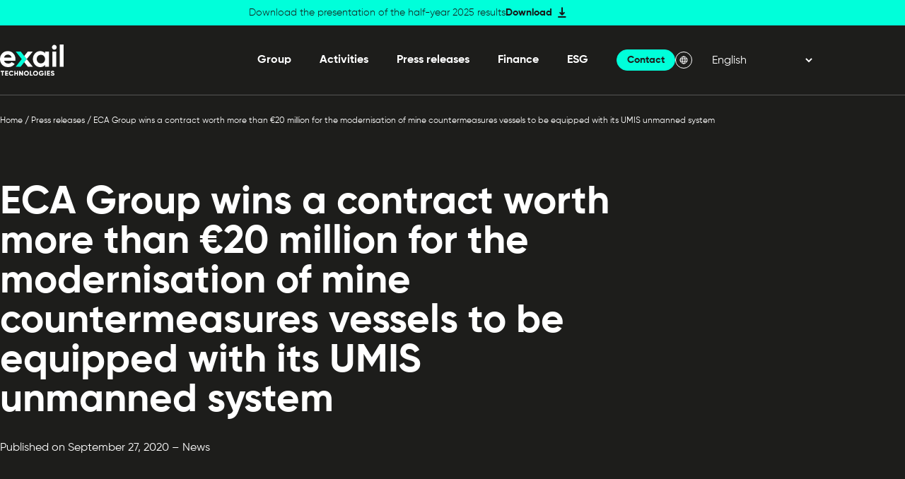

--- FILE ---
content_type: text/html; charset=UTF-8
request_url: https://www.exail-technologies.com/eca-group-wins-a-contract-worth-more-than-e20-million-for-the-modernisation-of-mine-countermeasures-vessels-to-be-equipped-with-its-umis-unmanned-system/
body_size: 13792
content:
<!DOCTYPE html>
<html class="no-js" lang="en-US">
	<head>

		<meta charset="UTF-8"/>

<meta http-equiv="X-UA-Compatible" content="IE=edge"/>

<meta name="viewport" content="width=device-width, initial-scale=1.0"/> <meta name='robots' content='index, follow, max-image-preview:large, max-snippet:-1, max-video-preview:-1' />

	<!-- This site is optimized with the Yoast SEO plugin v26.7 - https://yoast.com/wordpress/plugins/seo/ -->
	<title>ECA Group wins a contract worth more than €20 million for the modernisation of mine countermeasures vessels to be equipped with its UMIS unmanned system - Exail Technologies</title>
	<link rel="canonical" href="https://www.exail-technologies.com/eca-group-wins-a-contract-worth-more-than-e20-million-for-the-modernisation-of-mine-countermeasures-vessels-to-be-equipped-with-its-umis-unmanned-system/" />
	<meta property="og:locale" content="en_US" />
	<meta property="og:type" content="article" />
	<meta property="og:title" content="ECA Group wins a contract worth more than €20 million for the modernisation of mine countermeasures vessels to be equipped with its UMIS unmanned system - Exail Technologies" />
	<meta property="og:description" content="Following an international contest, ECA Group has been awarded a contract worth more than 20 million euros for the modernization of three mine countermeasures vessels belonging to the Latvian navy and equipped with conventional mine countermeasures vessels acquired from the Royal Netherlands navy in 2006. These vessels require a modernisation of their mine hunting system. [&hellip;]" />
	<meta property="og:url" content="https://www.exail-technologies.com/eca-group-wins-a-contract-worth-more-than-e20-million-for-the-modernisation-of-mine-countermeasures-vessels-to-be-equipped-with-its-umis-unmanned-system/" />
	<meta property="og:site_name" content="Exail Technologies" />
	<meta property="article:published_time" content="2020-09-27T20:00:00+00:00" />
	<meta name="author" content="Le_Petit_Garage" />
	<meta name="twitter:card" content="summary_large_image" />
	<meta name="twitter:label1" content="Written by" />
	<meta name="twitter:data1" content="Le_Petit_Garage" />
	<script type="application/ld+json" class="yoast-schema-graph">{"@context":"https://schema.org","@graph":[{"@type":"Article","@id":"https://www.exail-technologies.com/eca-group-wins-a-contract-worth-more-than-e20-million-for-the-modernisation-of-mine-countermeasures-vessels-to-be-equipped-with-its-umis-unmanned-system/#article","isPartOf":{"@id":"https://www.exail-technologies.com/eca-group-wins-a-contract-worth-more-than-e20-million-for-the-modernisation-of-mine-countermeasures-vessels-to-be-equipped-with-its-umis-unmanned-system/"},"author":{"name":"Le_Petit_Garage","@id":"https://www.exail-technologies.com/#/schema/person/9bb09e9f7c95149e42a25f484d91cf5c"},"headline":"ECA Group wins a contract worth more than €20 million for the modernisation of mine countermeasures vessels to be equipped with its UMIS unmanned system","datePublished":"2020-09-27T20:00:00+00:00","mainEntityOfPage":{"@id":"https://www.exail-technologies.com/eca-group-wins-a-contract-worth-more-than-e20-million-for-the-modernisation-of-mine-countermeasures-vessels-to-be-equipped-with-its-umis-unmanned-system/"},"wordCount":95,"commentCount":0,"publisher":{"@id":"https://www.exail-technologies.com/#organization"},"inLanguage":"en-US"},{"@type":"WebPage","@id":"https://www.exail-technologies.com/eca-group-wins-a-contract-worth-more-than-e20-million-for-the-modernisation-of-mine-countermeasures-vessels-to-be-equipped-with-its-umis-unmanned-system/","url":"https://www.exail-technologies.com/eca-group-wins-a-contract-worth-more-than-e20-million-for-the-modernisation-of-mine-countermeasures-vessels-to-be-equipped-with-its-umis-unmanned-system/","name":"ECA Group wins a contract worth more than €20 million for the modernisation of mine countermeasures vessels to be equipped with its UMIS unmanned system - Exail Technologies","isPartOf":{"@id":"https://www.exail-technologies.com/#website"},"datePublished":"2020-09-27T20:00:00+00:00","breadcrumb":{"@id":"https://www.exail-technologies.com/eca-group-wins-a-contract-worth-more-than-e20-million-for-the-modernisation-of-mine-countermeasures-vessels-to-be-equipped-with-its-umis-unmanned-system/#breadcrumb"},"inLanguage":"en-US","potentialAction":[{"@type":"ReadAction","target":["https://www.exail-technologies.com/eca-group-wins-a-contract-worth-more-than-e20-million-for-the-modernisation-of-mine-countermeasures-vessels-to-be-equipped-with-its-umis-unmanned-system/"]}]},{"@type":"BreadcrumbList","@id":"https://www.exail-technologies.com/eca-group-wins-a-contract-worth-more-than-e20-million-for-the-modernisation-of-mine-countermeasures-vessels-to-be-equipped-with-its-umis-unmanned-system/#breadcrumb","itemListElement":[{"@type":"ListItem","position":1,"name":"Home","item":"https://www.exail-technologies.com/"},{"@type":"ListItem","position":2,"name":"Press releases","item":"https://www.exail-technologies.com/news/"},{"@type":"ListItem","position":3,"name":"ECA Group wins a contract worth more than €20 million for the modernisation of mine countermeasures vessels to be equipped with its UMIS unmanned system"}]},{"@type":"WebSite","@id":"https://www.exail-technologies.com/#website","url":"https://www.exail-technologies.com/","name":"Exail Technologies","description":"","publisher":{"@id":"https://www.exail-technologies.com/#organization"},"potentialAction":[{"@type":"SearchAction","target":{"@type":"EntryPoint","urlTemplate":"https://www.exail-technologies.com/?s={search_term_string}"},"query-input":{"@type":"PropertyValueSpecification","valueRequired":true,"valueName":"search_term_string"}}],"inLanguage":"en-US"},{"@type":"Organization","@id":"https://www.exail-technologies.com/#organization","name":"Exail Technologies","url":"https://www.exail-technologies.com/","logo":{"@type":"ImageObject","inLanguage":"en-US","@id":"https://www.exail-technologies.com/#/schema/logo/image/","url":"https://www.exail-technologies.com/wp-content/uploads/2022/10/exail-logo-sq.jpg","contentUrl":"https://www.exail-technologies.com/wp-content/uploads/2022/10/exail-logo-sq.jpg","width":1024,"height":1024,"caption":"Exail Technologies"},"image":{"@id":"https://www.exail-technologies.com/#/schema/logo/image/"},"sameAs":["https://www.linkedin.com/company/groupe-gorg/"]},{"@type":"Person","@id":"https://www.exail-technologies.com/#/schema/person/9bb09e9f7c95149e42a25f484d91cf5c","name":"Le_Petit_Garage","image":{"@type":"ImageObject","inLanguage":"en-US","@id":"https://www.exail-technologies.com/#/schema/person/image/","url":"https://secure.gravatar.com/avatar/45d399e473f91a4947ada7cd4a7e9f66e5364c910347c61d54db90dda752ff00?s=96&d=mm&r=g","contentUrl":"https://secure.gravatar.com/avatar/45d399e473f91a4947ada7cd4a7e9f66e5364c910347c61d54db90dda752ff00?s=96&d=mm&r=g","caption":"Le_Petit_Garage"},"sameAs":["https://www.exail-technologies.com"],"url":"https://www.exail-technologies.com"}]}</script>
	<!-- / Yoast SEO plugin. -->



<style id='wp-img-auto-sizes-contain-inline-css'>
img:is([sizes=auto i],[sizes^="auto," i]){contain-intrinsic-size:3000px 1500px}
/*# sourceURL=wp-img-auto-sizes-contain-inline-css */
</style>
<link rel='stylesheet' id='formidable-css' href='https://www.exail-technologies.com/wp-content/plugins/formidable/css/formidableforms.css?ver=1217946' media='all' />
<style id='wp-block-library-inline-css'>
:root{--wp-block-synced-color:#7a00df;--wp-block-synced-color--rgb:122,0,223;--wp-bound-block-color:var(--wp-block-synced-color);--wp-editor-canvas-background:#ddd;--wp-admin-theme-color:#007cba;--wp-admin-theme-color--rgb:0,124,186;--wp-admin-theme-color-darker-10:#006ba1;--wp-admin-theme-color-darker-10--rgb:0,107,160.5;--wp-admin-theme-color-darker-20:#005a87;--wp-admin-theme-color-darker-20--rgb:0,90,135;--wp-admin-border-width-focus:2px}@media (min-resolution:192dpi){:root{--wp-admin-border-width-focus:1.5px}}.wp-element-button{cursor:pointer}:root .has-very-light-gray-background-color{background-color:#eee}:root .has-very-dark-gray-background-color{background-color:#313131}:root .has-very-light-gray-color{color:#eee}:root .has-very-dark-gray-color{color:#313131}:root .has-vivid-green-cyan-to-vivid-cyan-blue-gradient-background{background:linear-gradient(135deg,#00d084,#0693e3)}:root .has-purple-crush-gradient-background{background:linear-gradient(135deg,#34e2e4,#4721fb 50%,#ab1dfe)}:root .has-hazy-dawn-gradient-background{background:linear-gradient(135deg,#faaca8,#dad0ec)}:root .has-subdued-olive-gradient-background{background:linear-gradient(135deg,#fafae1,#67a671)}:root .has-atomic-cream-gradient-background{background:linear-gradient(135deg,#fdd79a,#004a59)}:root .has-nightshade-gradient-background{background:linear-gradient(135deg,#330968,#31cdcf)}:root .has-midnight-gradient-background{background:linear-gradient(135deg,#020381,#2874fc)}:root{--wp--preset--font-size--normal:16px;--wp--preset--font-size--huge:42px}.has-regular-font-size{font-size:1em}.has-larger-font-size{font-size:2.625em}.has-normal-font-size{font-size:var(--wp--preset--font-size--normal)}.has-huge-font-size{font-size:var(--wp--preset--font-size--huge)}.has-text-align-center{text-align:center}.has-text-align-left{text-align:left}.has-text-align-right{text-align:right}.has-fit-text{white-space:nowrap!important}#end-resizable-editor-section{display:none}.aligncenter{clear:both}.items-justified-left{justify-content:flex-start}.items-justified-center{justify-content:center}.items-justified-right{justify-content:flex-end}.items-justified-space-between{justify-content:space-between}.screen-reader-text{border:0;clip-path:inset(50%);height:1px;margin:-1px;overflow:hidden;padding:0;position:absolute;width:1px;word-wrap:normal!important}.screen-reader-text:focus{background-color:#ddd;clip-path:none;color:#444;display:block;font-size:1em;height:auto;left:5px;line-height:normal;padding:15px 23px 14px;text-decoration:none;top:5px;width:auto;z-index:100000}html :where(.has-border-color){border-style:solid}html :where([style*=border-top-color]){border-top-style:solid}html :where([style*=border-right-color]){border-right-style:solid}html :where([style*=border-bottom-color]){border-bottom-style:solid}html :where([style*=border-left-color]){border-left-style:solid}html :where([style*=border-width]){border-style:solid}html :where([style*=border-top-width]){border-top-style:solid}html :where([style*=border-right-width]){border-right-style:solid}html :where([style*=border-bottom-width]){border-bottom-style:solid}html :where([style*=border-left-width]){border-left-style:solid}html :where(img[class*=wp-image-]){height:auto;max-width:100%}:where(figure){margin:0 0 1em}html :where(.is-position-sticky){--wp-admin--admin-bar--position-offset:var(--wp-admin--admin-bar--height,0px)}@media screen and (max-width:600px){html :where(.is-position-sticky){--wp-admin--admin-bar--position-offset:0px}}

/*# sourceURL=wp-block-library-inline-css */
</style><style id='wp-block-button-inline-css'>
.wp-block-button__link{align-content:center;box-sizing:border-box;cursor:pointer;display:inline-block;height:100%;text-align:center;word-break:break-word}.wp-block-button__link.aligncenter{text-align:center}.wp-block-button__link.alignright{text-align:right}:where(.wp-block-button__link){border-radius:9999px;box-shadow:none;padding:calc(.667em + 2px) calc(1.333em + 2px);text-decoration:none}.wp-block-button[style*=text-decoration] .wp-block-button__link{text-decoration:inherit}.wp-block-buttons>.wp-block-button.has-custom-width{max-width:none}.wp-block-buttons>.wp-block-button.has-custom-width .wp-block-button__link{width:100%}.wp-block-buttons>.wp-block-button.has-custom-font-size .wp-block-button__link{font-size:inherit}.wp-block-buttons>.wp-block-button.wp-block-button__width-25{width:calc(25% - var(--wp--style--block-gap, .5em)*.75)}.wp-block-buttons>.wp-block-button.wp-block-button__width-50{width:calc(50% - var(--wp--style--block-gap, .5em)*.5)}.wp-block-buttons>.wp-block-button.wp-block-button__width-75{width:calc(75% - var(--wp--style--block-gap, .5em)*.25)}.wp-block-buttons>.wp-block-button.wp-block-button__width-100{flex-basis:100%;width:100%}.wp-block-buttons.is-vertical>.wp-block-button.wp-block-button__width-25{width:25%}.wp-block-buttons.is-vertical>.wp-block-button.wp-block-button__width-50{width:50%}.wp-block-buttons.is-vertical>.wp-block-button.wp-block-button__width-75{width:75%}.wp-block-button.is-style-squared,.wp-block-button__link.wp-block-button.is-style-squared{border-radius:0}.wp-block-button.no-border-radius,.wp-block-button__link.no-border-radius{border-radius:0!important}:root :where(.wp-block-button .wp-block-button__link.is-style-outline),:root :where(.wp-block-button.is-style-outline>.wp-block-button__link){border:2px solid;padding:.667em 1.333em}:root :where(.wp-block-button .wp-block-button__link.is-style-outline:not(.has-text-color)),:root :where(.wp-block-button.is-style-outline>.wp-block-button__link:not(.has-text-color)){color:currentColor}:root :where(.wp-block-button .wp-block-button__link.is-style-outline:not(.has-background)),:root :where(.wp-block-button.is-style-outline>.wp-block-button__link:not(.has-background)){background-color:initial;background-image:none}
/*# sourceURL=https://www.exail-technologies.com/wp-includes/blocks/button/style.min.css */
</style>
<style id='wp-block-buttons-inline-css'>
.wp-block-buttons{box-sizing:border-box}.wp-block-buttons.is-vertical{flex-direction:column}.wp-block-buttons.is-vertical>.wp-block-button:last-child{margin-bottom:0}.wp-block-buttons>.wp-block-button{display:inline-block;margin:0}.wp-block-buttons.is-content-justification-left{justify-content:flex-start}.wp-block-buttons.is-content-justification-left.is-vertical{align-items:flex-start}.wp-block-buttons.is-content-justification-center{justify-content:center}.wp-block-buttons.is-content-justification-center.is-vertical{align-items:center}.wp-block-buttons.is-content-justification-right{justify-content:flex-end}.wp-block-buttons.is-content-justification-right.is-vertical{align-items:flex-end}.wp-block-buttons.is-content-justification-space-between{justify-content:space-between}.wp-block-buttons.aligncenter{text-align:center}.wp-block-buttons:not(.is-content-justification-space-between,.is-content-justification-right,.is-content-justification-left,.is-content-justification-center) .wp-block-button.aligncenter{margin-left:auto;margin-right:auto;width:100%}.wp-block-buttons[style*=text-decoration] .wp-block-button,.wp-block-buttons[style*=text-decoration] .wp-block-button__link{text-decoration:inherit}.wp-block-buttons.has-custom-font-size .wp-block-button__link{font-size:inherit}.wp-block-buttons .wp-block-button__link{width:100%}.wp-block-button.aligncenter{text-align:center}
/*# sourceURL=https://www.exail-technologies.com/wp-includes/blocks/buttons/style.min.css */
</style>
<style id='wp-block-columns-inline-css'>
.wp-block-columns{box-sizing:border-box;display:flex;flex-wrap:wrap!important}@media (min-width:782px){.wp-block-columns{flex-wrap:nowrap!important}}.wp-block-columns{align-items:normal!important}.wp-block-columns.are-vertically-aligned-top{align-items:flex-start}.wp-block-columns.are-vertically-aligned-center{align-items:center}.wp-block-columns.are-vertically-aligned-bottom{align-items:flex-end}@media (max-width:781px){.wp-block-columns:not(.is-not-stacked-on-mobile)>.wp-block-column{flex-basis:100%!important}}@media (min-width:782px){.wp-block-columns:not(.is-not-stacked-on-mobile)>.wp-block-column{flex-basis:0;flex-grow:1}.wp-block-columns:not(.is-not-stacked-on-mobile)>.wp-block-column[style*=flex-basis]{flex-grow:0}}.wp-block-columns.is-not-stacked-on-mobile{flex-wrap:nowrap!important}.wp-block-columns.is-not-stacked-on-mobile>.wp-block-column{flex-basis:0;flex-grow:1}.wp-block-columns.is-not-stacked-on-mobile>.wp-block-column[style*=flex-basis]{flex-grow:0}:where(.wp-block-columns){margin-bottom:1.75em}:where(.wp-block-columns.has-background){padding:1.25em 2.375em}.wp-block-column{flex-grow:1;min-width:0;overflow-wrap:break-word;word-break:break-word}.wp-block-column.is-vertically-aligned-top{align-self:flex-start}.wp-block-column.is-vertically-aligned-center{align-self:center}.wp-block-column.is-vertically-aligned-bottom{align-self:flex-end}.wp-block-column.is-vertically-aligned-stretch{align-self:stretch}.wp-block-column.is-vertically-aligned-bottom,.wp-block-column.is-vertically-aligned-center,.wp-block-column.is-vertically-aligned-top{width:100%}
/*# sourceURL=https://www.exail-technologies.com/wp-includes/blocks/columns/style.min.css */
</style>
<style id='acf-masthead-style-inline-css'>
.masthead{background-color:#1d1d1b}.masthead__breadcrumbs{margin-bottom:clamp(6.25rem,10.2489019034vw,8.75rem)}.masthead__body{border-bottom:.0625rem solid #dbdbdb4d;padding-bottom:clamp(1.875rem,2.9282576867vw,2.5rem);padding-top:1.75rem}.masthead__content{max-width:54rem}.masthead__content:last-child{margin-bottom:0}.masthead__terms{margin-bottom:1.25rem}.masthead__surtitle{margin-bottom:clamp(.8125rem,1.4641288433vw,1.25rem)}.masthead__title{font-size:clamp(2rem,4.39238653vw,3.75rem);line-height:1;margin-bottom:clamp(.625rem,2.196193265vw,1.875rem)}.masthead__description{max-width:40rem}.masthead__footer{border-bottom:.0625rem solid #dbdbdb4d;padding:clamp(1.25rem,2.196193265vw,1.875rem) 0}.masthead__footer__wrapper{display:flex}.masthead__footer__meta{font-weight:300;margin-bottom:0}.masthead__footer__meta span{margin-right:.3125rem}.masthead__footer__meta:first-child{margin-right:2.5rem}.masthead--post .masthead__breadcrumbs{margin-bottom:5rem}.masthead--post .masthead__content{margin-inline:auto}@media (max-width:48.75rem){.masthead__footer__wrapper{flex-direction:column}.masthead__footer__meta:first-child{margin-bottom:.3125rem;margin-right:0}.masthead__footer__meta:last-child{margin-bottom:0}}
/*# sourceURL=https://www.exail-technologies.com/wp-content/themes/Starter/assets/css/blocks/masthead/style.css */
</style>
<style id='global-styles-inline-css'>
:root{--wp--preset--aspect-ratio--square: 1;--wp--preset--aspect-ratio--4-3: 4/3;--wp--preset--aspect-ratio--3-4: 3/4;--wp--preset--aspect-ratio--3-2: 3/2;--wp--preset--aspect-ratio--2-3: 2/3;--wp--preset--aspect-ratio--16-9: 16/9;--wp--preset--aspect-ratio--9-16: 9/16;--wp--preset--color--black: #000000;--wp--preset--color--cyan-bluish-gray: #abb8c3;--wp--preset--color--white: #ffffff;--wp--preset--color--pale-pink: #f78da7;--wp--preset--color--vivid-red: #cf2e2e;--wp--preset--color--luminous-vivid-orange: #ff6900;--wp--preset--color--luminous-vivid-amber: #fcb900;--wp--preset--color--light-green-cyan: #7bdcb5;--wp--preset--color--vivid-green-cyan: #00d084;--wp--preset--color--pale-cyan-blue: #8ed1fc;--wp--preset--color--vivid-cyan-blue: #0693e3;--wp--preset--color--vivid-purple: #9b51e0;--wp--preset--gradient--vivid-cyan-blue-to-vivid-purple: linear-gradient(135deg,rgb(6,147,227) 0%,rgb(155,81,224) 100%);--wp--preset--gradient--light-green-cyan-to-vivid-green-cyan: linear-gradient(135deg,rgb(122,220,180) 0%,rgb(0,208,130) 100%);--wp--preset--gradient--luminous-vivid-amber-to-luminous-vivid-orange: linear-gradient(135deg,rgb(252,185,0) 0%,rgb(255,105,0) 100%);--wp--preset--gradient--luminous-vivid-orange-to-vivid-red: linear-gradient(135deg,rgb(255,105,0) 0%,rgb(207,46,46) 100%);--wp--preset--gradient--very-light-gray-to-cyan-bluish-gray: linear-gradient(135deg,rgb(238,238,238) 0%,rgb(169,184,195) 100%);--wp--preset--gradient--cool-to-warm-spectrum: linear-gradient(135deg,rgb(74,234,220) 0%,rgb(151,120,209) 20%,rgb(207,42,186) 40%,rgb(238,44,130) 60%,rgb(251,105,98) 80%,rgb(254,248,76) 100%);--wp--preset--gradient--blush-light-purple: linear-gradient(135deg,rgb(255,206,236) 0%,rgb(152,150,240) 100%);--wp--preset--gradient--blush-bordeaux: linear-gradient(135deg,rgb(254,205,165) 0%,rgb(254,45,45) 50%,rgb(107,0,62) 100%);--wp--preset--gradient--luminous-dusk: linear-gradient(135deg,rgb(255,203,112) 0%,rgb(199,81,192) 50%,rgb(65,88,208) 100%);--wp--preset--gradient--pale-ocean: linear-gradient(135deg,rgb(255,245,203) 0%,rgb(182,227,212) 50%,rgb(51,167,181) 100%);--wp--preset--gradient--electric-grass: linear-gradient(135deg,rgb(202,248,128) 0%,rgb(113,206,126) 100%);--wp--preset--gradient--midnight: linear-gradient(135deg,rgb(2,3,129) 0%,rgb(40,116,252) 100%);--wp--preset--font-size--small: 13px;--wp--preset--font-size--medium: 20px;--wp--preset--font-size--large: 36px;--wp--preset--font-size--x-large: 42px;--wp--preset--spacing--20: 0.44rem;--wp--preset--spacing--30: 0.67rem;--wp--preset--spacing--40: 1rem;--wp--preset--spacing--50: 1.5rem;--wp--preset--spacing--60: 2.25rem;--wp--preset--spacing--70: 3.38rem;--wp--preset--spacing--80: 5.06rem;--wp--preset--shadow--natural: 6px 6px 9px rgba(0, 0, 0, 0.2);--wp--preset--shadow--deep: 12px 12px 50px rgba(0, 0, 0, 0.4);--wp--preset--shadow--sharp: 6px 6px 0px rgba(0, 0, 0, 0.2);--wp--preset--shadow--outlined: 6px 6px 0px -3px rgb(255, 255, 255), 6px 6px rgb(0, 0, 0);--wp--preset--shadow--crisp: 6px 6px 0px rgb(0, 0, 0);}:root { --wp--style--global--content-size: 864px;--wp--style--global--wide-size: 1320px; }:where(body) { margin: 0; }.wp-site-blocks > .alignleft { float: left; margin-right: 2em; }.wp-site-blocks > .alignright { float: right; margin-left: 2em; }.wp-site-blocks > .aligncenter { justify-content: center; margin-left: auto; margin-right: auto; }:where(.is-layout-flex){gap: 0.5em;}:where(.is-layout-grid){gap: 0.5em;}.is-layout-flow > .alignleft{float: left;margin-inline-start: 0;margin-inline-end: 2em;}.is-layout-flow > .alignright{float: right;margin-inline-start: 2em;margin-inline-end: 0;}.is-layout-flow > .aligncenter{margin-left: auto !important;margin-right: auto !important;}.is-layout-constrained > .alignleft{float: left;margin-inline-start: 0;margin-inline-end: 2em;}.is-layout-constrained > .alignright{float: right;margin-inline-start: 2em;margin-inline-end: 0;}.is-layout-constrained > .aligncenter{margin-left: auto !important;margin-right: auto !important;}.is-layout-constrained > :where(:not(.alignleft):not(.alignright):not(.alignfull)){max-width: var(--wp--style--global--content-size);margin-left: auto !important;margin-right: auto !important;}.is-layout-constrained > .alignwide{max-width: var(--wp--style--global--wide-size);}body .is-layout-flex{display: flex;}.is-layout-flex{flex-wrap: wrap;align-items: center;}.is-layout-flex > :is(*, div){margin: 0;}body .is-layout-grid{display: grid;}.is-layout-grid > :is(*, div){margin: 0;}body{padding-top: 0px;padding-right: 0px;padding-bottom: 0px;padding-left: 0px;}a:where(:not(.wp-element-button)){text-decoration: underline;}:root :where(.wp-element-button, .wp-block-button__link){background-color: #32373c;border-width: 0;color: #fff;font-family: inherit;font-size: inherit;font-style: inherit;font-weight: inherit;letter-spacing: inherit;line-height: inherit;padding-top: calc(0.667em + 2px);padding-right: calc(1.333em + 2px);padding-bottom: calc(0.667em + 2px);padding-left: calc(1.333em + 2px);text-decoration: none;text-transform: inherit;}.has-black-color{color: var(--wp--preset--color--black) !important;}.has-cyan-bluish-gray-color{color: var(--wp--preset--color--cyan-bluish-gray) !important;}.has-white-color{color: var(--wp--preset--color--white) !important;}.has-pale-pink-color{color: var(--wp--preset--color--pale-pink) !important;}.has-vivid-red-color{color: var(--wp--preset--color--vivid-red) !important;}.has-luminous-vivid-orange-color{color: var(--wp--preset--color--luminous-vivid-orange) !important;}.has-luminous-vivid-amber-color{color: var(--wp--preset--color--luminous-vivid-amber) !important;}.has-light-green-cyan-color{color: var(--wp--preset--color--light-green-cyan) !important;}.has-vivid-green-cyan-color{color: var(--wp--preset--color--vivid-green-cyan) !important;}.has-pale-cyan-blue-color{color: var(--wp--preset--color--pale-cyan-blue) !important;}.has-vivid-cyan-blue-color{color: var(--wp--preset--color--vivid-cyan-blue) !important;}.has-vivid-purple-color{color: var(--wp--preset--color--vivid-purple) !important;}.has-black-background-color{background-color: var(--wp--preset--color--black) !important;}.has-cyan-bluish-gray-background-color{background-color: var(--wp--preset--color--cyan-bluish-gray) !important;}.has-white-background-color{background-color: var(--wp--preset--color--white) !important;}.has-pale-pink-background-color{background-color: var(--wp--preset--color--pale-pink) !important;}.has-vivid-red-background-color{background-color: var(--wp--preset--color--vivid-red) !important;}.has-luminous-vivid-orange-background-color{background-color: var(--wp--preset--color--luminous-vivid-orange) !important;}.has-luminous-vivid-amber-background-color{background-color: var(--wp--preset--color--luminous-vivid-amber) !important;}.has-light-green-cyan-background-color{background-color: var(--wp--preset--color--light-green-cyan) !important;}.has-vivid-green-cyan-background-color{background-color: var(--wp--preset--color--vivid-green-cyan) !important;}.has-pale-cyan-blue-background-color{background-color: var(--wp--preset--color--pale-cyan-blue) !important;}.has-vivid-cyan-blue-background-color{background-color: var(--wp--preset--color--vivid-cyan-blue) !important;}.has-vivid-purple-background-color{background-color: var(--wp--preset--color--vivid-purple) !important;}.has-black-border-color{border-color: var(--wp--preset--color--black) !important;}.has-cyan-bluish-gray-border-color{border-color: var(--wp--preset--color--cyan-bluish-gray) !important;}.has-white-border-color{border-color: var(--wp--preset--color--white) !important;}.has-pale-pink-border-color{border-color: var(--wp--preset--color--pale-pink) !important;}.has-vivid-red-border-color{border-color: var(--wp--preset--color--vivid-red) !important;}.has-luminous-vivid-orange-border-color{border-color: var(--wp--preset--color--luminous-vivid-orange) !important;}.has-luminous-vivid-amber-border-color{border-color: var(--wp--preset--color--luminous-vivid-amber) !important;}.has-light-green-cyan-border-color{border-color: var(--wp--preset--color--light-green-cyan) !important;}.has-vivid-green-cyan-border-color{border-color: var(--wp--preset--color--vivid-green-cyan) !important;}.has-pale-cyan-blue-border-color{border-color: var(--wp--preset--color--pale-cyan-blue) !important;}.has-vivid-cyan-blue-border-color{border-color: var(--wp--preset--color--vivid-cyan-blue) !important;}.has-vivid-purple-border-color{border-color: var(--wp--preset--color--vivid-purple) !important;}.has-vivid-cyan-blue-to-vivid-purple-gradient-background{background: var(--wp--preset--gradient--vivid-cyan-blue-to-vivid-purple) !important;}.has-light-green-cyan-to-vivid-green-cyan-gradient-background{background: var(--wp--preset--gradient--light-green-cyan-to-vivid-green-cyan) !important;}.has-luminous-vivid-amber-to-luminous-vivid-orange-gradient-background{background: var(--wp--preset--gradient--luminous-vivid-amber-to-luminous-vivid-orange) !important;}.has-luminous-vivid-orange-to-vivid-red-gradient-background{background: var(--wp--preset--gradient--luminous-vivid-orange-to-vivid-red) !important;}.has-very-light-gray-to-cyan-bluish-gray-gradient-background{background: var(--wp--preset--gradient--very-light-gray-to-cyan-bluish-gray) !important;}.has-cool-to-warm-spectrum-gradient-background{background: var(--wp--preset--gradient--cool-to-warm-spectrum) !important;}.has-blush-light-purple-gradient-background{background: var(--wp--preset--gradient--blush-light-purple) !important;}.has-blush-bordeaux-gradient-background{background: var(--wp--preset--gradient--blush-bordeaux) !important;}.has-luminous-dusk-gradient-background{background: var(--wp--preset--gradient--luminous-dusk) !important;}.has-pale-ocean-gradient-background{background: var(--wp--preset--gradient--pale-ocean) !important;}.has-electric-grass-gradient-background{background: var(--wp--preset--gradient--electric-grass) !important;}.has-midnight-gradient-background{background: var(--wp--preset--gradient--midnight) !important;}.has-small-font-size{font-size: var(--wp--preset--font-size--small) !important;}.has-medium-font-size{font-size: var(--wp--preset--font-size--medium) !important;}.has-large-font-size{font-size: var(--wp--preset--font-size--large) !important;}.has-x-large-font-size{font-size: var(--wp--preset--font-size--x-large) !important;}
:where(.wp-block-columns.is-layout-flex){gap: 2em;}:where(.wp-block-columns.is-layout-grid){gap: 2em;}
/*# sourceURL=global-styles-inline-css */
</style>
<style id='core-block-supports-inline-css'>
.wp-container-core-columns-is-layout-9d6595d7{flex-wrap:nowrap;}
/*# sourceURL=core-block-supports-inline-css */
</style>

<link rel='stylesheet' id='Main_css-css' href='https://www.exail-technologies.com/wp-content/themes/Starter/assets/css/main.css?ver=3' media='all' />
<link rel='stylesheet' id='wp-block-paragraph-css' href='https://www.exail-technologies.com/wp-includes/blocks/paragraph/style.min.css?ver=f04cbf' media='all' />
<script>document.documentElement.className += " js";</script>
<link rel="icon" href="https://www.exail-technologies.com/wp-content/uploads/2022/09/vector.png" sizes="32x32" />
<link rel="icon" href="https://www.exail-technologies.com/wp-content/uploads/2022/09/vector.png" sizes="192x192" />
<link rel="apple-touch-icon" href="https://www.exail-technologies.com/wp-content/uploads/2022/09/vector.png" />
<meta name="msapplication-TileImage" content="https://www.exail-technologies.com/wp-content/uploads/2022/09/vector.png" />
<!-- Google Tag Manager -->
            <script>(function(w,d,s,l,i){w[l]=w[l]||[];w[l].push({'gtm.start':
            new Date().getTime(),event:'gtm.js'});var f=d.getElementsByTagName(s)[0],
            j=d.createElement(s),dl=l!='dataLayer'?'&l='+l:'';j.async=true;j.src=
            'https://www.googletagmanager.com/gtm.js?id='+i+dl;f.parentNode.insertBefore(j,f);
            })(window,document,'script','dataLayer','GTM-N4S8LTM');</script>
            <!-- End Google Tag Manager --><noscript><style id="rocket-lazyload-nojs-css">.rll-youtube-player, [data-lazy-src]{display:none !important;}</style></noscript>

		
	<meta name="generator" content="WP Rocket 3.20.3" data-wpr-features="wpr_defer_js wpr_lazyload_iframes wpr_preload_links wpr_desktop" /></head>

	<body class="wp-singular post-template-default single single-post postid-827 single-format-standard wp-custom-logo wp-theme-Starter">

		<!-- Liens d'évitement -->
<ul class="skip-links" id="evitement">
	<li>
		<a href="#navigation">Skip to navigation</a>
	</li>
	<li>
		<a href="#content">Skip to content</a>
	</li>
</ul>
<!-- /evitement -->

		
	<div data-rocket-location-hash="eb6e041ca7ab260de31c1a8d27c90bad" class="alert-banner">

		<div data-rocket-location-hash="2bbda30788e7394bf22dccba26261749" class="alert-banner__wrapper">

			
				<p>Download the presentation of the half-year 2025 results</p>

			
			
				
						<div data-rocket-location-hash="c8c4c6905e40f7ab73b3305d99b975d3" class="wp-block-button alert-banner__link is-style-link-download">
		<a class="wp-block-button__link wp-element-button" href="https://www.exail-technologies.com/wp-content/uploads/2025/09/exail-technologies-h1-2025-results-presentation-1.pdf" target="_self" >
			Download
		</a>
	</div>

			
		</div>

	</div>


		<header data-rocket-location-hash="3a4027665ad9f2367bf741c48b492afd" class="header">

	
		<div data-rocket-location-hash="0841f15ebf099eeaba6f2c7f735d0671" class="container">

			<div data-rocket-location-hash="b32044db89addfd92f6ce066647d68a2" class="header__wrapper">

									<div class="header__logo">
						<a href="https://www.exail-technologies.com/" class="custom-logo-link" rel="home"><img width="398" height="193" src="https://www.exail-technologies.com/wp-content/uploads/2022/12/exailtechnologieslogo-hug.svg" class="custom-logo" alt="Exail Technologies" decoding="async" fetchpriority="high" /></a>
					</div>
				
								<nav id="navigation" class="js-primary-menu-wrapper">

						<ul class="menu list-unstyled js-primary-menu">
					<li class="menu__item menu-item menu-item-type-post_type menu-item-object-page menu-item-has-children menu-item-1258">
				<a class="menu__link" target="_self" href="https://www.exail-technologies.com/overview/">
					Group
				</a>


					<ul class="sub-menu list-unstyled">
					<li class="menu-item menu-item-type-post_type menu-item-object-page menu-item-4344">
				<a  target="_self"  href="https://www.exail-technologies.com/overview/">The Group in brief</a>

				
			</li>
					<li class="menu-item menu-item-type-post_type menu-item-object-page menu-item-4346">
				<a  target="_self"  href="https://www.exail-technologies.com/locations/">Locations</a>

				
			</li>
					<li class="menu-item menu-item-type-post_type menu-item-object-page menu-item-4345">
				<a  target="_self"  href="https://www.exail-technologies.com/management/">Management</a>

				
			</li>
					<li class="menu-item menu-item-type-post_type menu-item-object-page menu-item-4348">
				<a  target="_self"  href="https://www.exail-technologies.com/governance/">Governance</a>

				
			</li>
					<li class="menu-item menu-item-type-post_type menu-item-object-page menu-item-4347">
				<a  target="_self"  href="https://www.exail-technologies.com/history/">History</a>

				
			</li>
			</ul>

			</li>
					<li class="menu__item menu-item menu-item-type-post_type menu-item-object-page menu-item-1517">
				<a class="menu__link" target="_self" href="https://www.exail-technologies.com/activities/">
					Activities
				</a>


				
			</li>
					<li class="menu__item menu-item menu-item-type-post_type menu-item-object-page current_page_parent menu-item-1259">
				<a class="menu__link" target="_self" href="https://www.exail-technologies.com/news/">
					Press releases
				</a>


				
			</li>
					<li class="menu__item menu-item menu-item-type-post_type menu-item-object-page menu-item-has-children menu-item-1516">
				<a class="menu__link" target="_self" href="https://www.exail-technologies.com/investors/">
					Finance
				</a>


					<ul class="sub-menu list-unstyled">
					<li class="menu-item menu-item-type-post_type menu-item-object-page menu-item-5067">
				<a  target="_self"  href="https://www.exail-technologies.com/disclaimer/">ODIRNANE Issuance</a>

				
			</li>
					<li class="menu-item menu-item-type-post_type menu-item-object-page menu-item-4353">
				<a  target="_self"  href="https://www.exail-technologies.com/investors/">Investors</a>

				
			</li>
					<li class="menu-item menu-item-type-post_type menu-item-object-page menu-item-4351">
				<a  target="_self"  href="https://www.exail-technologies.com/shareholders/">Shareholders</a>

				
			</li>
					<li class="menu-item menu-item-type-post_type menu-item-object-page menu-item-4349">
				<a  target="_self"  href="https://www.exail-technologies.com/the-share/">The share</a>

				
			</li>
					<li class="menu-item menu-item-type-post_type menu-item-object-page menu-item-4355">
				<a  target="_self"  href="https://www.exail-technologies.com/documents/">Financial information</a>

				
			</li>
					<li class="menu-item menu-item-type-post_type menu-item-object-page menu-item-4350">
				<a  target="_self"  href="https://www.exail-technologies.com/shareholders-meetings/">Shareholders’ meetings</a>

				
			</li>
					<li class="menu-item menu-item-type-post_type menu-item-object-page menu-item-4352">
				<a  target="_self"  href="https://www.exail-technologies.com/informations/">Regulated information</a>

				
			</li>
					<li class="menu-item menu-item-type-post_type menu-item-object-page menu-item-4354">
				<a  target="_self"  href="https://www.exail-technologies.com/agenda-presentations/">Agenda financier</a>

				
			</li>
			</ul>

			</li>
					<li class="menu__item menu-item menu-item-type-post_type menu-item-object-page menu-item-1518">
				<a class="menu__link" target="_self" href="https://www.exail-technologies.com/esg/">
					ESG
				</a>


				
			</li>
							<li class="menu__item">
				<a href="https://www.exail-technologies.com/contact/" class="menu__button btn btn--small">
					Contact
				</a>
			</li>
			</ul>

					<label class="pll-switcher-select-container" for="lang_choice_1">
						<span class="visually-hidden">Menu Langue</span>
						<select name="lang_choice_1" id="lang_choice_1" class="pll-switcher-select">
	<option value="https://www.exail-technologies.com/eca-group-wins-a-contract-worth-more-than-e20-million-for-the-modernisation-of-mine-countermeasures-vessels-to-be-equipped-with-its-umis-unmanned-system/" lang="en-US" selected='selected' data-lang="{&quot;id&quot;:0,&quot;name&quot;:&quot;English&quot;,&quot;slug&quot;:&quot;en&quot;,&quot;dir&quot;:0}">English</option>
	<option value="https://www.exail-technologies.com/fr/" lang="fr-FR" data-lang="{&quot;id&quot;:0,&quot;name&quot;:&quot;Fran\u00e7ais&quot;,&quot;slug&quot;:&quot;fr&quot;,&quot;dir&quot;:0}">Français</option>

</select>
<script>
					document.getElementById( "lang_choice_1" ).addEventListener( "change", function ( event ) { location.href = event.currentTarget.value; } )
				</script>
					</label>

				</nav>

												<button class="toggle nav-toggle mobile-nav-toggle" aria-label="Open menu" data-toggle-target=".menu-modal" data-toggle-body-class="showing-menu-modal" aria-expanded="false" data-set-focus=".close-nav-toggle">
					<span class="icon-burger"></span>
				</button>

			</div>

		</div>


	
</header>

<div data-rocket-location-hash="7d3ab725d5ba41563388a4ec4b20413e" class="menu-modal cover-modal header-footer-group" data-modal-target-string=".menu-modal">

	<div data-rocket-location-hash="5dacaba5883c4df98d551f5839ec5b30" class="menu-modal-inner modal-inner">

		<div data-rocket-location-hash="81c598e07a8463f24fcfbbfae7b0dd60" class="menu-modal__header">

			<div data-rocket-location-hash="d41813fee4980beb3a7eacb7c0b429fa" class="container">

				<a href="https://www.exail-technologies.com/" class="custom-logo-link" rel="home"><img width="398" height="193" src="https://www.exail-technologies.com/wp-content/uploads/2022/12/exailtechnologieslogo-hug.svg" class="custom-logo" alt="Exail Technologies" decoding="async" /></a>

				<button class="toggle close-nav-toggle fill-children-current-color" data-toggle-target=".menu-modal" data-toggle-body-class="showing-menu-modal" aria-expanded="false" data-set-focus=".menu-modal">
					<span class="icon-close"></span>
				</button>
				<!-- .nav-toggle -->

			</div>

		</div>


		<nav class="menu-modal__body" aria-label="Menu Mobile">

			<div class="container">

				
	<ul class="menu list-unstyled js-primary-menu">

		
			

			<li class="menu__item menu-item menu-item-type-post_type menu-item-object-page menu-item-has-children menu-item-1258">

									<button class="menu__link menu__link--" aria-expanded="false" aria-controls="megamenu-1">
						Group
						<span class="icon-arrow-exail menu__icon"></span>
					</button>

					
	<div class="megamenu megamenu--" id="megamenu-1">

		<div class="megamenu__wrapper">

			<button class="megamenu__title">
				<span class="icon-arrow-exail"></span>
				Group
			</button>

			<ul class="megamenu__items list-unstyled">

									
					<li class="megamenu__item menu-item menu-item-type-post_type menu-item-object-page menu-item-4344">

						<a class="megamenu__link" href="https://www.exail-technologies.com/overview/">
							The Group in brief
						</a>

					</li>

									
					<li class="megamenu__item menu-item menu-item-type-post_type menu-item-object-page menu-item-4346">

						<a class="megamenu__link" href="https://www.exail-technologies.com/locations/">
							Locations
						</a>

					</li>

									
					<li class="megamenu__item menu-item menu-item-type-post_type menu-item-object-page menu-item-4345">

						<a class="megamenu__link" href="https://www.exail-technologies.com/management/">
							Management
						</a>

					</li>

									
					<li class="megamenu__item menu-item menu-item-type-post_type menu-item-object-page menu-item-4348">

						<a class="megamenu__link" href="https://www.exail-technologies.com/governance/">
							Governance
						</a>

					</li>

									
					<li class="megamenu__item menu-item menu-item-type-post_type menu-item-object-page menu-item-4347">

						<a class="megamenu__link" href="https://www.exail-technologies.com/history/">
							History
						</a>

					</li>

				
			</ul>

		</div>


	</div>


				

			</li>

		
			

			<li class="menu__item menu-item menu-item-type-post_type menu-item-object-page menu-item-1517">

				
					<a class="menu__link menu__link-- " target="_self" href="https://www.exail-technologies.com/activities/">

						Activities
					</a>

				

			</li>

		
			

			<li class="menu__item menu-item menu-item-type-post_type menu-item-object-page current_page_parent menu-item-1259">

				
					<a class="menu__link menu__link-- " target="_self" href="https://www.exail-technologies.com/news/">

						Press releases
					</a>

				

			</li>

		
			

			<li class="menu__item menu-item menu-item-type-post_type menu-item-object-page menu-item-has-children menu-item-1516">

									<button class="menu__link menu__link--" aria-expanded="false" aria-controls="megamenu-4">
						Finance
						<span class="icon-arrow-exail menu__icon"></span>
					</button>

					
	<div class="megamenu megamenu--" id="megamenu-4">

		<div class="megamenu__wrapper">

			<button class="megamenu__title">
				<span class="icon-arrow-exail"></span>
				Finance
			</button>

			<ul class="megamenu__items list-unstyled">

									
					<li class="megamenu__item menu-item menu-item-type-post_type menu-item-object-page menu-item-5067">

						<a class="megamenu__link" href="https://www.exail-technologies.com/disclaimer/">
							ODIRNANE Issuance
						</a>

					</li>

									
					<li class="megamenu__item menu-item menu-item-type-post_type menu-item-object-page menu-item-4353">

						<a class="megamenu__link" href="https://www.exail-technologies.com/investors/">
							Investors
						</a>

					</li>

									
					<li class="megamenu__item menu-item menu-item-type-post_type menu-item-object-page menu-item-4351">

						<a class="megamenu__link" href="https://www.exail-technologies.com/shareholders/">
							Shareholders
						</a>

					</li>

									
					<li class="megamenu__item menu-item menu-item-type-post_type menu-item-object-page menu-item-4349">

						<a class="megamenu__link" href="https://www.exail-technologies.com/the-share/">
							The share
						</a>

					</li>

									
					<li class="megamenu__item menu-item menu-item-type-post_type menu-item-object-page menu-item-4355">

						<a class="megamenu__link" href="https://www.exail-technologies.com/documents/">
							Financial information
						</a>

					</li>

									
					<li class="megamenu__item menu-item menu-item-type-post_type menu-item-object-page menu-item-4350">

						<a class="megamenu__link" href="https://www.exail-technologies.com/shareholders-meetings/">
							Shareholders’ meetings
						</a>

					</li>

									
					<li class="megamenu__item menu-item menu-item-type-post_type menu-item-object-page menu-item-4352">

						<a class="megamenu__link" href="https://www.exail-technologies.com/informations/">
							Regulated information
						</a>

					</li>

									
					<li class="megamenu__item menu-item menu-item-type-post_type menu-item-object-page menu-item-4354">

						<a class="megamenu__link" href="https://www.exail-technologies.com/agenda-presentations/">
							Agenda financier
						</a>

					</li>

				
			</ul>

		</div>


	</div>


				

			</li>

		
			

			<li class="menu__item menu-item menu-item-type-post_type menu-item-object-page menu-item-1518">

				
					<a class="menu__link menu__link-- " target="_self" href="https://www.exail-technologies.com/esg/">

						ESG
					</a>

				

			</li>

		
	</ul>


			</div>

		</nav>

		<div data-rocket-location-hash="536bb63ae78af46d562ec5483a95a4f8" class="menu-modal__footer">

			<div class="container">

				
					<div class="menu-modal__contact">

						<a href="https://www.exail-technologies.com/contact/" class="btn">
							Contact us
						</a>

					</div>

				
				<div class="menu-modal__lang">
					<label class="pll-switcher-select-container" for="lang_choice_2">
							<span class="visually-hidden">Menu Langue</span>
						<select name="lang_choice_2" id="lang_choice_2" class="pll-switcher-select">
	<option value="https://www.exail-technologies.com/eca-group-wins-a-contract-worth-more-than-e20-million-for-the-modernisation-of-mine-countermeasures-vessels-to-be-equipped-with-its-umis-unmanned-system/" lang="en-US" selected='selected' data-lang="{&quot;id&quot;:0,&quot;name&quot;:&quot;English&quot;,&quot;slug&quot;:&quot;en&quot;,&quot;dir&quot;:0}">English</option>
	<option value="https://www.exail-technologies.com/fr/" lang="fr-FR" data-lang="{&quot;id&quot;:0,&quot;name&quot;:&quot;Fran\u00e7ais&quot;,&quot;slug&quot;:&quot;fr&quot;,&quot;dir&quot;:0}">Français</option>

</select>
<script>
					document.getElementById( "lang_choice_2" ).addEventListener( "change", function ( event ) { location.href = event.currentTarget.value; } )
				</script>
					</label>
				</div>

			</div>

		</div>


	</div>


</div>

		<div data-rocket-location-hash="51e7ce5caa43b934737f7a2cb975cbf0" id="content" role="main" class="content">

				<article data-rocket-location-hash="eb4eb8f5ecb813f80ae9f6983ffc846c" class="post post-type-post page-single" id="post-827">

		<div data-rocket-location-hash="6d5ec0d8797d7c04d90155ee7da82d59" class="post-inner">

			<div
				class="entry-content">
								<div class="masthead masthead--post alignfull" id="block_fd3ebed8cf55f92503167683a17a8e8f">

	<div class="masthead__body">

		<div class="container">

			<div class="masthead__breadcrumbs">
					<div class="breadcrumbs">
		<span><span><a href="https://www.exail-technologies.com/">Home</a></span> / <span><a href="https://www.exail-technologies.com/news/">Press releases</a></span> / <span class="breadcrumb_last" aria-current="page">ECA Group wins a contract worth more than €20 million for the modernisation of mine countermeasures vessels to be equipped with its UMIS unmanned system</span></span>
	</div>
			</div>

			<div class="masthead__content">

				
				
				<h1 class="masthead__title">ECA Group wins a contract worth more than €20 million for the modernisation of mine countermeasures vessels to be equipped with its UMIS unmanned system</h1>

				
									<p class="masthead__publication">Published on September 27, 2020 &#8211; News</p>
				
			</div>

		</div>

	</div>


	

</div>
<div class="wp-block-columns is-layout-flex wp-container-core-columns-is-layout-9d6595d7 wp-block-columns-is-layout-flex"><div class="wp-block-column is-layout-flow wp-block-column-is-layout-flow"></div><div class="wp-block-column is-layout-flow wp-block-column-is-layout-flow"><p>Following an international contest, ECA Group has been awarded a contract worth more than 20</p><p>million euros for the modernization of three mine countermeasures vessels belonging to the Latvian</p><p>navy and equipped with conventional mine countermeasures vessels acquired from the Royal</p><p>Netherlands navy in 2006. These vessels require a modernisation of their mine hunting system.</p><p>These vessels will be delivered with a Mine Warfare Data Center successively in 2021, 2023 and</p><p>2024.</p><div class="wp-block-buttons is-layout-flex wp-block-buttons-is-layout-flex"><div class="wp-block-button is-style-link-secondary"><a class="wp-block-button__link wp-element-button" href="https://www.exail-technologies.com/wp-content/uploads/2022/12/Groupe-Gorgé-_ECA-20-M-euros-contract.pdf" target="_blank" rel="noreferrer noopener">Read the press release</a></div></div></div></div>
			</div>
			<!-- /.entry-content -->

		</div>
		<!-- /.post-inner -->

	</article>
	<!-- /article -->

		</div>

		
			<footer data-rocket-location-hash="faa799424f32e849687108aa2b49d57e">

	
	<div data-rocket-location-hash="724de3d61b00513ca5c7f90fe9d35c86" class="prefooter">

		<div data-rocket-location-hash="fb0d4c095ad4b14096feb8a0971e72c4" class="container --medium">

							<p class="h1 prefooter__title">Contact us</p>

			
							<div class="prefooter__description">For any information or request, please contact us.</div>
			
							<a href="https://www.exail-technologies.com/contact/" class="btn prefooter__link">Contact us</a>
			
		</div>

	</div>


	<div data-rocket-location-hash="f7f9030556bb03717f730be57db3daa2" class="footer">

		<div class="container">

			<div class="footer__wrapper">

				<div class="footer__logo">
					<a href="https://www.exail-technologies.com/" class="custom-logo-link" rel="home"><img width="398" height="193" src="https://www.exail-technologies.com/wp-content/uploads/2022/12/exailtechnologieslogo-hug.svg" class="custom-logo" alt="Exail Technologies" decoding="async" /></a>
				</div>


				<div class="footer__content">

					
						<div class="footer__social">

							<p class="footer__social__title">Follow us</p>

							<ul class="list-unstyled footer__social__items">

								
									<li class="footer__social__item">

										<a href="https://www.linkedin.com/company/groupe-gorg%C3%A9/" class="social-button" target="_blank" rel="noopener noreferrer">
	<span class="icon-linkedin social-button__icon"></span>
	<span class="visually-hidden">linkedin</span>
</a>

									</li>

								
							</ul>

						</div>

					

					<nav class="footer__legal__menu" aria-label="Legal menu">

						<ul class="footer__legal__items list-unstyled">

							
								<li class="footer__legal__item menu-item menu-item-type-post_type menu-item-object-page menu-item-40">

									<a href="https://www.exail-technologies.com/legal-information/" class="footer__legal__link" target="_self">
										Legal information
									</a>

								</li>

							
								<li class="footer__legal__item menu-item menu-item-type-post_type menu-item-object-page menu-item-1523">

									<a href="https://www.exail-technologies.com/condition-of-use/" class="footer__legal__link" target="_self">
										Conditions of use
									</a>

								</li>

							
								<li class="footer__legal__item menu-item menu-item-type-post_type menu-item-object-page menu-item-privacy-policy menu-item-1522">

									<a href="https://www.exail-technologies.com/data-privacy/" class="footer__legal__link" target="_self">
										Data privacy
									</a>

								</li>

							
								<li class="footer__legal__item axeptio-cookies menu-item menu-item-type-custom menu-item-object-custom menu-item-627">

									<a href="" class="footer__legal__link" target="_self">
										Cookies settings
									</a>

								</li>

							
						</ul>

					</nav>

				</div>

			</div>

		</div>

	</div>

</footer>

			<script type="speculationrules">
{"prefetch":[{"source":"document","where":{"and":[{"href_matches":"/*"},{"not":{"href_matches":["/wp-*.php","/wp-admin/*","/wp-content/uploads/*","/wp-content/*","/wp-content/plugins/*","/wp-content/themes/Starter/*","/*\\?(.+)"]}},{"not":{"selector_matches":"a[rel~=\"nofollow\"]"}},{"not":{"selector_matches":".no-prefetch, .no-prefetch a"}}]},"eagerness":"conservative"}]}
</script>
<script id="pll_cookie_script-js-after">
(function() {
				var expirationDate = new Date();
				expirationDate.setTime( expirationDate.getTime() + 31536000 * 1000 );
				document.cookie = "pll_language=en; expires=" + expirationDate.toUTCString() + "; path=/; secure; SameSite=Lax";
			}());

//# sourceURL=pll_cookie_script-js-after
</script>
<script id="rocket-browser-checker-js-after">
"use strict";var _createClass=function(){function defineProperties(target,props){for(var i=0;i<props.length;i++){var descriptor=props[i];descriptor.enumerable=descriptor.enumerable||!1,descriptor.configurable=!0,"value"in descriptor&&(descriptor.writable=!0),Object.defineProperty(target,descriptor.key,descriptor)}}return function(Constructor,protoProps,staticProps){return protoProps&&defineProperties(Constructor.prototype,protoProps),staticProps&&defineProperties(Constructor,staticProps),Constructor}}();function _classCallCheck(instance,Constructor){if(!(instance instanceof Constructor))throw new TypeError("Cannot call a class as a function")}var RocketBrowserCompatibilityChecker=function(){function RocketBrowserCompatibilityChecker(options){_classCallCheck(this,RocketBrowserCompatibilityChecker),this.passiveSupported=!1,this._checkPassiveOption(this),this.options=!!this.passiveSupported&&options}return _createClass(RocketBrowserCompatibilityChecker,[{key:"_checkPassiveOption",value:function(self){try{var options={get passive(){return!(self.passiveSupported=!0)}};window.addEventListener("test",null,options),window.removeEventListener("test",null,options)}catch(err){self.passiveSupported=!1}}},{key:"initRequestIdleCallback",value:function(){!1 in window&&(window.requestIdleCallback=function(cb){var start=Date.now();return setTimeout(function(){cb({didTimeout:!1,timeRemaining:function(){return Math.max(0,50-(Date.now()-start))}})},1)}),!1 in window&&(window.cancelIdleCallback=function(id){return clearTimeout(id)})}},{key:"isDataSaverModeOn",value:function(){return"connection"in navigator&&!0===navigator.connection.saveData}},{key:"supportsLinkPrefetch",value:function(){var elem=document.createElement("link");return elem.relList&&elem.relList.supports&&elem.relList.supports("prefetch")&&window.IntersectionObserver&&"isIntersecting"in IntersectionObserverEntry.prototype}},{key:"isSlowConnection",value:function(){return"connection"in navigator&&"effectiveType"in navigator.connection&&("2g"===navigator.connection.effectiveType||"slow-2g"===navigator.connection.effectiveType)}}]),RocketBrowserCompatibilityChecker}();
//# sourceURL=rocket-browser-checker-js-after
</script>
<script id="rocket-preload-links-js-extra">
var RocketPreloadLinksConfig = {"excludeUris":"/|/(?:.+/)?feed(?:/(?:.+/?)?)?$|/(?:.+/)?embed/|/(index.php/)?(.*)wp-json(/.*|$)|/refer/|/go/|/recommend/|/recommends/","usesTrailingSlash":"1","imageExt":"jpg|jpeg|gif|png|tiff|bmp|webp|avif|pdf|doc|docx|xls|xlsx|php","fileExt":"jpg|jpeg|gif|png|tiff|bmp|webp|avif|pdf|doc|docx|xls|xlsx|php|html|htm","siteUrl":"https://www.exail-technologies.com","onHoverDelay":"100","rateThrottle":"3"};
//# sourceURL=rocket-preload-links-js-extra
</script>
<script id="rocket-preload-links-js-after">
(function() {
"use strict";var r="function"==typeof Symbol&&"symbol"==typeof Symbol.iterator?function(e){return typeof e}:function(e){return e&&"function"==typeof Symbol&&e.constructor===Symbol&&e!==Symbol.prototype?"symbol":typeof e},e=function(){function i(e,t){for(var n=0;n<t.length;n++){var i=t[n];i.enumerable=i.enumerable||!1,i.configurable=!0,"value"in i&&(i.writable=!0),Object.defineProperty(e,i.key,i)}}return function(e,t,n){return t&&i(e.prototype,t),n&&i(e,n),e}}();function i(e,t){if(!(e instanceof t))throw new TypeError("Cannot call a class as a function")}var t=function(){function n(e,t){i(this,n),this.browser=e,this.config=t,this.options=this.browser.options,this.prefetched=new Set,this.eventTime=null,this.threshold=1111,this.numOnHover=0}return e(n,[{key:"init",value:function(){!this.browser.supportsLinkPrefetch()||this.browser.isDataSaverModeOn()||this.browser.isSlowConnection()||(this.regex={excludeUris:RegExp(this.config.excludeUris,"i"),images:RegExp(".("+this.config.imageExt+")$","i"),fileExt:RegExp(".("+this.config.fileExt+")$","i")},this._initListeners(this))}},{key:"_initListeners",value:function(e){-1<this.config.onHoverDelay&&document.addEventListener("mouseover",e.listener.bind(e),e.listenerOptions),document.addEventListener("mousedown",e.listener.bind(e),e.listenerOptions),document.addEventListener("touchstart",e.listener.bind(e),e.listenerOptions)}},{key:"listener",value:function(e){var t=e.target.closest("a"),n=this._prepareUrl(t);if(null!==n)switch(e.type){case"mousedown":case"touchstart":this._addPrefetchLink(n);break;case"mouseover":this._earlyPrefetch(t,n,"mouseout")}}},{key:"_earlyPrefetch",value:function(t,e,n){var i=this,r=setTimeout(function(){if(r=null,0===i.numOnHover)setTimeout(function(){return i.numOnHover=0},1e3);else if(i.numOnHover>i.config.rateThrottle)return;i.numOnHover++,i._addPrefetchLink(e)},this.config.onHoverDelay);t.addEventListener(n,function e(){t.removeEventListener(n,e,{passive:!0}),null!==r&&(clearTimeout(r),r=null)},{passive:!0})}},{key:"_addPrefetchLink",value:function(i){return this.prefetched.add(i.href),new Promise(function(e,t){var n=document.createElement("link");n.rel="prefetch",n.href=i.href,n.onload=e,n.onerror=t,document.head.appendChild(n)}).catch(function(){})}},{key:"_prepareUrl",value:function(e){if(null===e||"object"!==(void 0===e?"undefined":r(e))||!1 in e||-1===["http:","https:"].indexOf(e.protocol))return null;var t=e.href.substring(0,this.config.siteUrl.length),n=this._getPathname(e.href,t),i={original:e.href,protocol:e.protocol,origin:t,pathname:n,href:t+n};return this._isLinkOk(i)?i:null}},{key:"_getPathname",value:function(e,t){var n=t?e.substring(this.config.siteUrl.length):e;return n.startsWith("/")||(n="/"+n),this._shouldAddTrailingSlash(n)?n+"/":n}},{key:"_shouldAddTrailingSlash",value:function(e){return this.config.usesTrailingSlash&&!e.endsWith("/")&&!this.regex.fileExt.test(e)}},{key:"_isLinkOk",value:function(e){return null!==e&&"object"===(void 0===e?"undefined":r(e))&&(!this.prefetched.has(e.href)&&e.origin===this.config.siteUrl&&-1===e.href.indexOf("?")&&-1===e.href.indexOf("#")&&!this.regex.excludeUris.test(e.href)&&!this.regex.images.test(e.href))}}],[{key:"run",value:function(){"undefined"!=typeof RocketPreloadLinksConfig&&new n(new RocketBrowserCompatibilityChecker({capture:!0,passive:!0}),RocketPreloadLinksConfig).init()}}]),n}();t.run();
}());

//# sourceURL=rocket-preload-links-js-after
</script>
<script src="https://www.exail-technologies.com/wp-content/themes/Starter/assets/js/vendors.bundle.js?ver=3" id="Plugins-js" data-rocket-defer defer></script>
<script id="Main-js-extra">
var lpg = {"adminAjax":"https://www.exail-technologies.com/wp-admin/admin-ajax.php"};
//# sourceURL=Main-js-extra
</script>
<script src="https://www.exail-technologies.com/wp-content/themes/Starter/assets/js/main.bundle.js?ver=3" id="Main-js" data-rocket-defer defer></script>
<!-- Google Tag Manager (noscript) -->
            <noscript><iframe src="https://www.googletagmanager.com/ns.html?id=GTM-N4S8LTM"
            height="0" width="0" style="display:none;visibility:hidden"></iframe></noscript>
            <!-- End Google Tag Manager (noscript) --><script>window.lazyLoadOptions={elements_selector:"iframe[data-lazy-src]",data_src:"lazy-src",data_srcset:"lazy-srcset",data_sizes:"lazy-sizes",class_loading:"lazyloading",class_loaded:"lazyloaded",threshold:300,callback_loaded:function(element){if(element.tagName==="IFRAME"&&element.dataset.rocketLazyload=="fitvidscompatible"){if(element.classList.contains("lazyloaded")){if(typeof window.jQuery!="undefined"){if(jQuery.fn.fitVids){jQuery(element).parent().fitVids()}}}}}};window.addEventListener('LazyLoad::Initialized',function(e){var lazyLoadInstance=e.detail.instance;if(window.MutationObserver){var observer=new MutationObserver(function(mutations){var image_count=0;var iframe_count=0;var rocketlazy_count=0;mutations.forEach(function(mutation){for(var i=0;i<mutation.addedNodes.length;i++){if(typeof mutation.addedNodes[i].getElementsByTagName!=='function'){continue}
if(typeof mutation.addedNodes[i].getElementsByClassName!=='function'){continue}
images=mutation.addedNodes[i].getElementsByTagName('img');is_image=mutation.addedNodes[i].tagName=="IMG";iframes=mutation.addedNodes[i].getElementsByTagName('iframe');is_iframe=mutation.addedNodes[i].tagName=="IFRAME";rocket_lazy=mutation.addedNodes[i].getElementsByClassName('rocket-lazyload');image_count+=images.length;iframe_count+=iframes.length;rocketlazy_count+=rocket_lazy.length;if(is_image){image_count+=1}
if(is_iframe){iframe_count+=1}}});if(image_count>0||iframe_count>0||rocketlazy_count>0){lazyLoadInstance.update()}});var b=document.getElementsByTagName("body")[0];var config={childList:!0,subtree:!0};observer.observe(b,config)}},!1)</script><script data-no-minify="1" async src="https://www.exail-technologies.com/wp-content/plugins/wp-rocket/assets/js/lazyload/17.8.3/lazyload.min.js"></script>

		
	<script>var rocket_beacon_data = {"ajax_url":"https:\/\/www.exail-technologies.com\/wp-admin\/admin-ajax.php","nonce":"d27ffb9b3b","url":"https:\/\/www.exail-technologies.com\/eca-group-wins-a-contract-worth-more-than-e20-million-for-the-modernisation-of-mine-countermeasures-vessels-to-be-equipped-with-its-umis-unmanned-system","is_mobile":false,"width_threshold":1600,"height_threshold":700,"delay":500,"debug":null,"status":{"atf":true,"lrc":true,"preload_fonts":true,"preconnect_external_domain":true},"elements":"img, video, picture, p, main, div, li, svg, section, header, span","lrc_threshold":1800,"preload_fonts_exclusions":["api.fontshare.com","cdn.fontshare.com"],"processed_extensions":["woff2","woff","ttf"],"external_font_exclusions":[],"preconnect_external_domain_elements":["link","script","iframe"],"preconnect_external_domain_exclusions":["static.cloudflareinsights.com","rel=\"profile\"","rel=\"preconnect\"","rel=\"dns-prefetch\"","rel=\"icon\""]}</script><script data-name="wpr-wpr-beacon" src='https://www.exail-technologies.com/wp-content/plugins/wp-rocket/assets/js/wpr-beacon.min.js' async></script></body>

</html>

<!-- This website is like a Rocket, isn't it? Performance optimized by WP Rocket. Learn more: https://wp-rocket.me - Debug: cached@1768668679 -->

--- FILE ---
content_type: application/javascript; charset=utf-8
request_url: https://www.exail-technologies.com/wp-content/themes/Starter/assets/js/vendors.bundle.js?ver=3
body_size: 48119
content:
/*! For license information please see vendors.bundle.js.LICENSE.txt */
"use strict";(globalThis.webpackChunklpg_starter_kit=globalThis.webpackChunklpg_starter_kit||[]).push([[96],{623:(e,t,s)=>{var i="undefined"!=typeof globalThis?globalThis:"undefined"!=typeof window?window:void 0!==s.g?s.g:"undefined"!=typeof self?self:{},r=function(e){return e&&e.Math==Math&&e},n=r("object"==typeof globalThis&&globalThis)||r("object"==typeof window&&window)||r("object"==typeof self&&self)||r("object"==typeof i&&i)||function(){return this}()||Function("return this")(),o={},a=function(e){try{return!!e()}catch(e){return!0}},l=!a((function(){return 7!=Object.defineProperty({},1,{get:function(){return 7}})[1]})),d=!a((function(){var e=function(){}.bind();return"function"!=typeof e||e.hasOwnProperty("prototype")})),c=d,u=Function.prototype.call,h=c?u.bind(u):function(){return u.apply(u,arguments)},p={},g={}.propertyIsEnumerable,m=Object.getOwnPropertyDescriptor,f=m&&!g.call({1:2},1);p.f=f?function(e){var t=m(this,e);return!!t&&t.enumerable}:g;var v,b,w=function(e,t){return{enumerable:!(1&e),configurable:!(2&e),writable:!(4&e),value:t}},y=d,S=Function.prototype,E=S.bind,T=S.call,x=y&&E.bind(T,T),C=y?function(e){return e&&x(e)}:function(e){return e&&function(){return T.apply(e,arguments)}},P=C,k=P({}.toString),M=P("".slice),A=function(e){return M(k(e),8,-1)},O=C,L=a,I=A,B=n.Object,F=O("".split),$=L((function(){return!B("z").propertyIsEnumerable(0)}))?function(e){return"String"==I(e)?F(e,""):B(e)}:B,_=n.TypeError,N=function(e){if(null==e)throw _("Can't call method on "+e);return e},z=$,R=N,j=function(e){return z(R(e))},H=function(e){return"function"==typeof e},D=H,G=function(e){return"object"==typeof e?null!==e:D(e)},q=n,V=H,W=function(e,t){return arguments.length<2?function(e){return V(e)?e:void 0}(q[e]):q[e]&&q[e][t]},Y=C({}.isPrototypeOf),U=n,X=W("navigator","userAgent")||"",K=U.process,Q=U.Deno,Z=K&&K.versions||Q&&Q.version,J=Z&&Z.v8;J&&(b=(v=J.split("."))[0]>0&&v[0]<4?1:+(v[0]+v[1])),!b&&X&&(!(v=X.match(/Edge\/(\d+)/))||v[1]>=74)&&(v=X.match(/Chrome\/(\d+)/))&&(b=+v[1]);var ee=b,te=a,se=!!Object.getOwnPropertySymbols&&!te((function(){var e=Symbol();return!String(e)||!(Object(e)instanceof Symbol)||!Symbol.sham&&ee&&ee<41})),ie=se&&!Symbol.sham&&"symbol"==typeof Symbol.iterator,re=W,ne=H,oe=Y,ae=ie,le=n.Object,de=ae?function(e){return"symbol"==typeof e}:function(e){var t=re("Symbol");return ne(t)&&oe(t.prototype,le(e))},ce=n.String,ue=function(e){try{return ce(e)}catch(e){return"Object"}},he=H,pe=ue,ge=n.TypeError,me=function(e){if(he(e))return e;throw ge(pe(e)+" is not a function")},fe=me,ve=function(e,t){var s=e[t];return null==s?void 0:fe(s)},be=h,we=H,ye=G,Se=n.TypeError,Ee={exports:{}},Te=n,xe=Object.defineProperty,Ce=function(e,t){try{xe(Te,e,{value:t,configurable:!0,writable:!0})}catch(s){Te[e]=t}return t},Pe=Ce,ke=n["__core-js_shared__"]||Pe("__core-js_shared__",{}),Me=ke;(Ee.exports=function(e,t){return Me[e]||(Me[e]=void 0!==t?t:{})})("versions",[]).push({version:"3.21.1",mode:"global",copyright:"© 2014-2022 Denis Pushkarev (zloirock.ru)",license:"https://github.com/zloirock/core-js/blob/v3.21.1/LICENSE",source:"https://github.com/zloirock/core-js"});var Ae=N,Oe=n.Object,Le=function(e){return Oe(Ae(e))},Ie=Le,Be=C({}.hasOwnProperty),Fe=Object.hasOwn||function(e,t){return Be(Ie(e),t)},$e=C,_e=0,Ne=Math.random(),ze=$e(1..toString),Re=function(e){return"Symbol("+(void 0===e?"":e)+")_"+ze(++_e+Ne,36)},je=n,He=Ee.exports,De=Fe,Ge=Re,qe=se,Ve=ie,We=He("wks"),Ye=je.Symbol,Ue=Ye&&Ye.for,Xe=Ve?Ye:Ye&&Ye.withoutSetter||Ge,Ke=function(e){if(!De(We,e)||!qe&&"string"!=typeof We[e]){var t="Symbol."+e;qe&&De(Ye,e)?We[e]=Ye[e]:We[e]=Ve&&Ue?Ue(t):Xe(t)}return We[e]},Qe=h,Ze=G,Je=de,et=ve,tt=Ke,st=n.TypeError,it=tt("toPrimitive"),rt=de,nt=function(e){var t=function(e,t){if(!Ze(e)||Je(e))return e;var s,i=et(e,it);if(i){if(void 0===t&&(t="default"),s=Qe(i,e,t),!Ze(s)||Je(s))return s;throw st("Can't convert object to primitive value")}return void 0===t&&(t="number"),function(e,t){var s,i;if("string"===t&&we(s=e.toString)&&!ye(i=be(s,e)))return i;if(we(s=e.valueOf)&&!ye(i=be(s,e)))return i;if("string"!==t&&we(s=e.toString)&&!ye(i=be(s,e)))return i;throw Se("Can't convert object to primitive value")}(e,t)}(e,"string");return rt(t)?t:t+""},ot=G,at=n.document,lt=ot(at)&&ot(at.createElement),dt=function(e){return lt?at.createElement(e):{}},ct=dt,ut=!l&&!a((function(){return 7!=Object.defineProperty(ct("div"),"a",{get:function(){return 7}}).a})),ht=l,pt=h,gt=p,mt=w,ft=j,vt=nt,bt=Fe,wt=ut,yt=Object.getOwnPropertyDescriptor;o.f=ht?yt:function(e,t){if(e=ft(e),t=vt(t),wt)try{return yt(e,t)}catch(e){}if(bt(e,t))return mt(!pt(gt.f,e,t),e[t])};var St={},Et=l&&a((function(){return 42!=Object.defineProperty((function(){}),"prototype",{value:42,writable:!1}).prototype})),Tt=n,xt=G,Ct=Tt.String,Pt=Tt.TypeError,kt=function(e){if(xt(e))return e;throw Pt(Ct(e)+" is not an object")},Mt=l,At=ut,Ot=Et,Lt=kt,It=nt,Bt=n.TypeError,Ft=Object.defineProperty,$t=Object.getOwnPropertyDescriptor;St.f=Mt?Ot?function(e,t,s){if(Lt(e),t=It(t),Lt(s),"function"==typeof e&&"prototype"===t&&"value"in s&&"writable"in s&&!s.writable){var i=$t(e,t);i&&i.writable&&(e[t]=s.value,s={configurable:"configurable"in s?s.configurable:i.configurable,enumerable:"enumerable"in s?s.enumerable:i.enumerable,writable:!1})}return Ft(e,t,s)}:Ft:function(e,t,s){if(Lt(e),t=It(t),Lt(s),At)try{return Ft(e,t,s)}catch(e){}if("get"in s||"set"in s)throw Bt("Accessors not supported");return"value"in s&&(e[t]=s.value),e};var _t=St,Nt=w,zt=l?function(e,t,s){return _t.f(e,t,Nt(1,s))}:function(e,t,s){return e[t]=s,e},Rt={exports:{}},jt=H,Ht=ke,Dt=C(Function.toString);jt(Ht.inspectSource)||(Ht.inspectSource=function(e){return Dt(e)});var Gt,qt,Vt,Wt=Ht.inspectSource,Yt=H,Ut=Wt,Xt=n.WeakMap,Kt=Yt(Xt)&&/native code/.test(Ut(Xt)),Qt=Ee.exports,Zt=Re,Jt=Qt("keys"),es=function(e){return Jt[e]||(Jt[e]=Zt(e))},ts={},ss=Kt,is=n,rs=C,ns=G,os=zt,as=Fe,ls=ke,ds=es,cs=ts,us=is.TypeError,hs=is.WeakMap;if(ss||ls.state){var ps=ls.state||(ls.state=new hs),gs=rs(ps.get),ms=rs(ps.has),fs=rs(ps.set);Gt=function(e,t){if(ms(ps,e))throw new us("Object already initialized");return t.facade=e,fs(ps,e,t),t},qt=function(e){return gs(ps,e)||{}},Vt=function(e){return ms(ps,e)}}else{var vs=ds("state");cs[vs]=!0,Gt=function(e,t){if(as(e,vs))throw new us("Object already initialized");return t.facade=e,os(e,vs,t),t},qt=function(e){return as(e,vs)?e[vs]:{}},Vt=function(e){return as(e,vs)}}var bs={set:Gt,get:qt,has:Vt,enforce:function(e){return Vt(e)?qt(e):Gt(e,{})},getterFor:function(e){return function(t){var s;if(!ns(t)||(s=qt(t)).type!==e)throw us("Incompatible receiver, "+e+" required");return s}}},ws=l,ys=Fe,Ss=Function.prototype,Es=ws&&Object.getOwnPropertyDescriptor,Ts=ys(Ss,"name")&&(!ws||ws&&Es(Ss,"name").configurable),xs=n,Cs=H,Ps=Fe,ks=zt,Ms=Ce,As=Wt,Os=Ts,Ls=bs.get,Is=bs.enforce,Bs=String(String).split("String");(Rt.exports=function(e,t,s,i){var r,n=!!i&&!!i.unsafe,o=!!i&&!!i.enumerable,a=!!i&&!!i.noTargetGet,l=i&&void 0!==i.name?i.name:t;Cs(s)&&("Symbol("===String(l).slice(0,7)&&(l="["+String(l).replace(/^Symbol\(([^)]*)\)/,"$1")+"]"),(!Ps(s,"name")||Os&&s.name!==l)&&ks(s,"name",l),(r=Is(s)).source||(r.source=Bs.join("string"==typeof l?l:""))),e!==xs?(n?!a&&e[t]&&(o=!0):delete e[t],o?e[t]=s:ks(e,t,s)):o?e[t]=s:Ms(t,s)})(Function.prototype,"toString",(function(){return Cs(this)&&Ls(this).source||As(this)}));var Fs={},$s=Math.ceil,_s=Math.floor,Ns=function(e){var t=+e;return t!=t||0===t?0:(t>0?_s:$s)(t)},zs=Ns,Rs=Math.max,js=Math.min,Hs=Ns,Ds=Math.min,Gs=function(e){return function(e){return e>0?Ds(Hs(e),9007199254740991):0}(e.length)},qs=j,Vs=Gs,Ws=function(e){return function(t,s,i){var r,n=qs(t),o=Vs(n),a=function(e,t){var s=zs(e);return s<0?Rs(s+t,0):js(s,t)}(i,o);if(e&&s!=s){for(;o>a;)if((r=n[a++])!=r)return!0}else for(;o>a;a++)if((e||a in n)&&n[a]===s)return e||a||0;return!e&&-1}},Ys={includes:Ws(!0),indexOf:Ws(!1)},Us=Fe,Xs=j,Ks=Ys.indexOf,Qs=ts,Zs=C([].push),Js=function(e,t){var s,i=Xs(e),r=0,n=[];for(s in i)!Us(Qs,s)&&Us(i,s)&&Zs(n,s);for(;t.length>r;)Us(i,s=t[r++])&&(~Ks(n,s)||Zs(n,s));return n},ei=["constructor","hasOwnProperty","isPrototypeOf","propertyIsEnumerable","toLocaleString","toString","valueOf"],ti=Js,si=ei.concat("length","prototype");Fs.f=Object.getOwnPropertyNames||function(e){return ti(e,si)};var ii={};ii.f=Object.getOwnPropertySymbols;var ri=W,ni=Fs,oi=ii,ai=kt,li=C([].concat),di=ri("Reflect","ownKeys")||function(e){var t=ni.f(ai(e)),s=oi.f;return s?li(t,s(e)):t},ci=Fe,ui=di,hi=o,pi=St,gi=a,mi=H,fi=/#|\.prototype\./,vi=function(e,t){var s=wi[bi(e)];return s==Si||s!=yi&&(mi(t)?gi(t):!!t)},bi=vi.normalize=function(e){return String(e).replace(fi,".").toLowerCase()},wi=vi.data={},yi=vi.NATIVE="N",Si=vi.POLYFILL="P",Ei=vi,Ti=n,xi=o.f,Ci=zt,Pi=Rt.exports,ki=Ce,Mi=function(e,t,s){for(var i=ui(t),r=pi.f,n=hi.f,o=0;o<i.length;o++){var a=i[o];ci(e,a)||s&&ci(s,a)||r(e,a,n(t,a))}},Ai=Ei,Oi=function(e,t){var s,i,r,n,o,a=e.target,l=e.global,d=e.stat;if(s=l?Ti:d?Ti[a]||ki(a,{}):(Ti[a]||{}).prototype)for(i in t){if(n=t[i],r=e.noTargetGet?(o=xi(s,i))&&o.value:s[i],!Ai(l?i:a+(d?".":"#")+i,e.forced)&&void 0!==r){if(typeof n==typeof r)continue;Mi(n,r)}(e.sham||r&&r.sham)&&Ci(n,"sham",!0),Pi(s,i,n,e)}},Li=h,Ii=me,Bi=kt,Fi=W,$i=ve,_i=n.TypeError,Ni=function(e){var t=0==e,s=1==e,i=2==e,r=3==e;return function(e,n,o){Bi(e);var a=Fi("Promise"),l=Ii(e.next),d=0,c=void 0!==n;return!c&&t||Ii(n),new a((function(u,h){var p=function(t,s){try{var i=$i(e,"return");if(i)return a.resolve(Li(i,e)).then((function(){t(s)}),(function(e){h(e)}))}catch(e){return h(e)}t(s)},g=function(e){p(h,e)},m=function(){try{if(t&&d>9007199254740991&&c)throw _i("The allowed number of iterations has been exceeded");a.resolve(Bi(Li(l,e))).then((function(e){try{if(Bi(e).done)t?(o.length=d,u(o)):u(!r&&(i||void 0));else{var l=e.value;c?a.resolve(t?n(l,d):n(l)).then((function(e){s?m():i?e?m():p(u,!1):t?(o[d++]=e,m()):e?p(u,r||l):m()}),g):(o[d++]=l,m())}}catch(e){g(e)}}),g)}catch(e){g(e)}};m()}))}},zi={toArray:Ni(0),forEach:Ni(1),every:Ni(2),some:Ni(3),find:Ni(4)},Ri=zi.forEach;Oi({target:"AsyncIterator",proto:!0,real:!0,forced:!0},{forEach:function(e){return Ri(this,e)}});var ji=Y,Hi=n.TypeError,Di={},Gi=Js,qi=ei,Vi=Object.keys||function(e){return Gi(e,qi)},Wi=l,Yi=Et,Ui=St,Xi=kt,Ki=j,Qi=Vi;Di.f=Wi&&!Yi?Object.defineProperties:function(e,t){Xi(e);for(var s,i=Ki(t),r=Qi(t),n=r.length,o=0;n>o;)Ui.f(e,s=r[o++],i[s]);return e};var Zi,Ji=W("document","documentElement"),er=kt,tr=Di,sr=ei,ir=ts,rr=Ji,nr=dt,or=es("IE_PROTO"),ar=function(){},lr=function(e){return"<script>"+e+"<\/script>"},dr=function(e){e.write(lr("")),e.close();var t=e.parentWindow.Object;return e=null,t},cr=function(){try{Zi=new ActiveXObject("htmlfile")}catch(e){}var e,t;cr="undefined"!=typeof document?document.domain&&Zi?dr(Zi):((t=nr("iframe")).style.display="none",rr.appendChild(t),t.src=String("javascript:"),(e=t.contentWindow.document).open(),e.write(lr("document.F=Object")),e.close(),e.F):dr(Zi);for(var s=sr.length;s--;)delete cr.prototype[sr[s]];return cr()};ir[or]=!0;var ur,hr,pr,gr=Object.create||function(e,t){var s;return null!==e?(ar.prototype=er(e),s=new ar,ar.prototype=null,s[or]=e):s=cr(),void 0===t?s:tr.f(s,t)},mr=!a((function(){function e(){}return e.prototype.constructor=null,Object.getPrototypeOf(new e)!==e.prototype})),fr=n,vr=Fe,br=H,wr=Le,yr=mr,Sr=es("IE_PROTO"),Er=fr.Object,Tr=Er.prototype,xr=yr?Er.getPrototypeOf:function(e){var t=wr(e);if(vr(t,Sr))return t[Sr];var s=t.constructor;return br(s)&&t instanceof s?s.prototype:t instanceof Er?Tr:null},Cr=a,Pr=H,kr=xr,Mr=Rt.exports,Ar=Ke("iterator"),Or=!1;[].keys&&("next"in(pr=[].keys())?(hr=kr(kr(pr)))!==Object.prototype&&(ur=hr):Or=!0),(null==ur||Cr((function(){var e={};return ur[Ar].call(e)!==e})))&&(ur={}),Pr(ur[Ar])||Mr(ur,Ar,(function(){return this}));var Lr={IteratorPrototype:ur,BUGGY_SAFARI_ITERATORS:Or},Ir=Oi,Br=n,Fr=H,$r=zt,_r=a,Nr=Fe,zr=Lr.IteratorPrototype,Rr=Ke("toStringTag"),jr=Br.Iterator,Hr=!Fr(jr)||jr.prototype!==zr||!_r((function(){jr({})})),Dr=function(){!function(e,t){if(ji(t,e))return e;throw Hi("Incorrect invocation")}(this,zr)};Nr(zr,Rr)||$r(zr,Rr,"Iterator"),!Hr&&Nr(zr,"constructor")&&zr.constructor!==Object||$r(zr,"constructor",Dr),Dr.prototype=zr,Ir({global:!0,forced:Hr},{Iterator:Dr});var Gr=me,qr=d,Vr=C(C.bind),Wr={},Yr=Wr,Ur=Ke("iterator"),Xr=Array.prototype,Kr={};Kr[Ke("toStringTag")]="z";var Qr=n,Zr="[object z]"===String(Kr),Jr=H,en=A,tn=Ke("toStringTag"),sn=Qr.Object,rn="Arguments"==en(function(){return arguments}()),nn=Zr?en:function(e){var t,s,i;return void 0===e?"Undefined":null===e?"Null":"string"==typeof(s=function(e,t){try{return e[t]}catch(e){}}(t=sn(e),tn))?s:rn?en(t):"Object"==(i=en(t))&&Jr(t.callee)?"Arguments":i},on=ve,an=Wr,ln=Ke("iterator"),dn=function(e){if(null!=e)return on(e,ln)||on(e,"@@iterator")||an[nn(e)]},cn=h,un=me,hn=kt,pn=ue,gn=dn,mn=n.TypeError,fn=h,vn=kt,bn=ve,wn=function(e,t,s){var i,r;vn(e);try{if(!(i=bn(e,"return"))){if("throw"===t)throw s;return s}i=fn(i,e)}catch(e){r=!0,i=e}if("throw"===t)throw s;if(r)throw i;return vn(i),s},yn=h,Sn=kt,En=ue,Tn=Gs,xn=Y,Cn=dn,Pn=wn,kn=n.TypeError,Mn=function(e,t){this.stopped=e,this.result=t},An=Mn.prototype,On=function(e,t,s){var i,r,n,o,a,l,d,c=s&&s.that,u=!(!s||!s.AS_ENTRIES),h=!(!s||!s.IS_ITERATOR),p=!(!s||!s.INTERRUPTED),g=function(e,t){return Gr(e),void 0===t?e:qr?Vr(e,t):function(){return e.apply(t,arguments)}}(t,c),m=function(e){return i&&Pn(i,"normal",e),new Mn(!0,e)},f=function(e){return u?(Sn(e),p?g(e[0],e[1],m):g(e[0],e[1])):p?g(e,m):g(e)};if(h)i=e;else{if(!(r=Cn(e)))throw kn(En(e)+" is not iterable");if(function(e){return void 0!==e&&(Yr.Array===e||Xr[Ur]===e)}(r)){for(n=0,o=Tn(e);o>n;n++)if((a=f(e[n]))&&xn(An,a))return a;return new Mn(!1)}i=function(e,t){var s=arguments.length<2?gn(e):t;if(un(s))return hn(cn(s,e));throw mn(pn(e)+" is not iterable")}(e,r)}for(l=i.next;!(d=yn(l,i)).done;){try{a=f(d.value)}catch(e){Pn(i,"throw",e)}if("object"==typeof a&&a&&xn(An,a))return a}return new Mn(!1)},Ln=On,In=kt;Oi({target:"Iterator",proto:!0,real:!0,forced:!0},{forEach:function(e){Ln(In(this),e,{IS_ITERATOR:!0})}});var Bn=new class{constructor(){this.events=[]}on(e,t,s){let i=arguments.length>3&&void 0!==arguments[3]&&arguments[3];(this.events[e]||(this.events[e]=[])).push({cb:t,context:s,once:i})}once(e,t,s){this.on(e,t,s,!0)}emit(e){const t=this,s=[].slice.call(arguments,1);this.events[e]&&this.events[e].forEach(((i,r)=>{i.cb.apply(i.context,s),i.once&&delete t.events[e][r]}))}off(e,t){const s=this;this.events[e]&&this.events[e].forEach(((i,r)=>{i.cb===t&&delete s.events[e][r]}))}};class Fn{static isArray(e){return e&&"object"==typeof e&&Array.isArray(e)}static isObject(e){return e&&"object"==typeof e&&!Array.isArray(e)}static isString(e){return e&&"string"==typeof e}static mergeDeep(e,t){const s=Object.assign({},e);return Fn.isObject(e)&&Fn.isObject(t)&&Object.keys(t).forEach((i=>{Fn.isObject(t[i])?i in e?Fn.isObject(e[i])&&Fn.isObject(t[i])?s[i]=Fn.mergeDeep(e[i],t[i]):s[i]=t[i]:Object.assign(s,{[i]:t[i]}):Object.assign(s,{[i]:t[i]})})),s}static toCamelCase(e){return Fn.isString(e)?e.replace(/(?:^\w|[A-Z]|\b\w)/g,((e,t)=>0===t?e.toLowerCase():e.toUpperCase())).replace(/\W+/g,""):e}static toUpperCamelCase(e){return Fn.isString(e)?(e=Fn.toCamelCase(e)).charAt(0).toUpperCase()+e.slice(1):e}static isInPage(e){return e!==document.body&&document.body.contains(e)}}var $n=new class{constructor(){this.eventsName=["siteInit","pageInit","siteLoad","pageLoad","siteIn","pageIn","reveal","pageFetch","pageOut","pageCreate","pageKill","siteReload"],this.events={},this.eventsName.forEach((e=>{this.events[e]={callbacks:[],done:0}})),this.cycles={load:{events:["siteInit","pageInit",["siteLoad","pageLoad"],"siteIn","pageIn","reveal"]},reload:{events:["pageOut","siteReload"]},transition:{events:[["pageFetch","pageOut"],"pageCreate","pageKill","pageInit","pageLoad","pageIn","reveal"]},refresh:{events:["pageKill","pageInit","pageLoad","pageIn","reveal"]}},this.debug=!1}cycle(e){if(this.cycles[e]){this.cycles[e].current=0,this.debug&&console.log("Start cycle: "+e);for(const e in this.events)this.events[e].done=0;this.proceed(e)}}proceed(e){const t=this.cycles[e].events,s=this.cycles[e].current;if(s<t.length){const i=t[s];Array.isArray(i)?i.forEach((t=>{this.do(e,t)})):this.do(e,i)}else this.debug&&console.log(e+" cycle ended")}next(e){const t=this,s=this.cycles[e].events,i=this.cycles[e].current;if(i<s.length){const r=s[i];let n=!0,o=[];o="string"==typeof r?Array(r):r,o.length>1&&o.forEach((e=>{(0===t.events[e].done||t.events[e].done<t.events[e].callbacks.length)&&(n=!1)})),n&&(this.cycles[e].current++,requestAnimationFrame(this.proceed.bind(this,e)))}}add(e,t){let s=arguments.length>2&&void 0!==arguments[2]?arguments[2]:10,i=arguments.length>3&&void 0!==arguments[3]?arguments[3]:null;this.events[e]&&this.events[e].callbacks.push({callback:t,position:s,cycle:i})}remove(e,t){let s=arguments.length>2&&void 0!==arguments[2]?arguments[2]:null;const i=this;this.events[e]&&this.events[e].callbacks.forEach(((r,n)=>{r.callback===t&&r.cycle===s&&delete i.events[e].callbacks[n]}))}do(e,t){this.events[t].done=0,this.events[t].callbacks.length>0?(this.debug&&console.log("Do event: "+t+" ("+e+" cycle)"),Bn.emit(Fn.toCamelCase("before-"+t)),this.events[t].callbacks.sort(((e,t)=>e.position-t.position)).forEach((s=>{null===s.cycle||s.cycle===e?s.callback((()=>this.done(e,t))):this.done(e,t)}))):this.done(e,t)}done(e,t){this.events[t].done++,this.debug&&console.log("Done event: "+t+" "+this.events[t].done+"/"+this.events[t].callbacks.length+" ("+e+" cycle)"),Bn.emit(Fn.toCamelCase("after-"+t)),this.events[t].done>=this.events[t].callbacks.length&&this.next(e,t)}enableDebug(){let e=!(arguments.length>0&&void 0!==arguments[0])||arguments[0];this.debug=e}};const _n={"Amazon Silk":"amazon_silk","Android Browser":"android",Bada:"bada",BlackBerry:"blackberry",Chrome:"chrome",Chromium:"chromium",Electron:"electron",Epiphany:"epiphany",Firefox:"firefox",Focus:"focus",Generic:"generic","Google Search":"google_search",Googlebot:"googlebot","Internet Explorer":"ie","K-Meleon":"k_meleon",Maxthon:"maxthon","Microsoft Edge":"edge","MZ Browser":"mz","NAVER Whale Browser":"naver",Opera:"opera","Opera Coast":"opera_coast",PhantomJS:"phantomjs",Puffin:"puffin",QupZilla:"qupzilla",QQ:"qq",QQLite:"qqlite",Safari:"safari",Sailfish:"sailfish","Samsung Internet for Android":"samsung_internet",SeaMonkey:"seamonkey",Sleipnir:"sleipnir",Swing:"swing",Tizen:"tizen","UC Browser":"uc",Vivaldi:"vivaldi","WebOS Browser":"webos",WeChat:"wechat","Yandex Browser":"yandex",Roku:"roku"},Nn={amazon_silk:"Amazon Silk",android:"Android Browser",bada:"Bada",blackberry:"BlackBerry",chrome:"Chrome",chromium:"Chromium",electron:"Electron",epiphany:"Epiphany",firefox:"Firefox",focus:"Focus",generic:"Generic",googlebot:"Googlebot",google_search:"Google Search",ie:"Internet Explorer",k_meleon:"K-Meleon",maxthon:"Maxthon",edge:"Microsoft Edge",mz:"MZ Browser",naver:"NAVER Whale Browser",opera:"Opera",opera_coast:"Opera Coast",phantomjs:"PhantomJS",puffin:"Puffin",qupzilla:"QupZilla",qq:"QQ Browser",qqlite:"QQ Browser Lite",safari:"Safari",sailfish:"Sailfish",samsung_internet:"Samsung Internet for Android",seamonkey:"SeaMonkey",sleipnir:"Sleipnir",swing:"Swing",tizen:"Tizen",uc:"UC Browser",vivaldi:"Vivaldi",webos:"WebOS Browser",wechat:"WeChat",yandex:"Yandex Browser"},zn={tablet:"tablet",mobile:"mobile",desktop:"desktop",tv:"tv"},Rn={WindowsPhone:"Windows Phone",Windows:"Windows",MacOS:"macOS",iOS:"iOS",Android:"Android",WebOS:"WebOS",BlackBerry:"BlackBerry",Bada:"Bada",Tizen:"Tizen",Linux:"Linux",ChromeOS:"Chrome OS",PlayStation4:"PlayStation 4",Roku:"Roku"},jn={EdgeHTML:"EdgeHTML",Blink:"Blink",Trident:"Trident",Presto:"Presto",Gecko:"Gecko",WebKit:"WebKit"};class Hn{static getFirstMatch(e,t){const s=t.match(e);return s&&s.length>0&&s[1]||""}static getSecondMatch(e,t){const s=t.match(e);return s&&s.length>1&&s[2]||""}static matchAndReturnConst(e,t,s){if(e.test(t))return s}static getWindowsVersionName(e){switch(e){case"NT":return"NT";case"XP":case"NT 5.1":return"XP";case"NT 5.0":return"2000";case"NT 5.2":return"2003";case"NT 6.0":return"Vista";case"NT 6.1":return"7";case"NT 6.2":return"8";case"NT 6.3":return"8.1";case"NT 10.0":return"10";default:return}}static getMacOSVersionName(e){const t=e.split(".").splice(0,2).map((e=>parseInt(e,10)||0));if(t.push(0),10===t[0])switch(t[1]){case 5:return"Leopard";case 6:return"Snow Leopard";case 7:return"Lion";case 8:return"Mountain Lion";case 9:return"Mavericks";case 10:return"Yosemite";case 11:return"El Capitan";case 12:return"Sierra";case 13:return"High Sierra";case 14:return"Mojave";case 15:return"Catalina";default:return}}static getAndroidVersionName(e){const t=e.split(".").splice(0,2).map((e=>parseInt(e,10)||0));if(t.push(0),!(1===t[0]&&t[1]<5))return 1===t[0]&&t[1]<6?"Cupcake":1===t[0]&&t[1]>=6?"Donut":2===t[0]&&t[1]<2?"Eclair":2===t[0]&&2===t[1]?"Froyo":2===t[0]&&t[1]>2?"Gingerbread":3===t[0]?"Honeycomb":4===t[0]&&t[1]<1?"Ice Cream Sandwich":4===t[0]&&t[1]<4?"Jelly Bean":4===t[0]&&t[1]>=4?"KitKat":5===t[0]?"Lollipop":6===t[0]?"Marshmallow":7===t[0]?"Nougat":8===t[0]?"Oreo":9===t[0]?"Pie":void 0}static getVersionPrecision(e){return e.split(".").length}static compareVersions(e,t,s=!1){const i=Hn.getVersionPrecision(e),r=Hn.getVersionPrecision(t);let n=Math.max(i,r),o=0;const a=Hn.map([e,t],(e=>{const t=n-Hn.getVersionPrecision(e),s=e+new Array(t+1).join(".0");return Hn.map(s.split("."),(e=>new Array(20-e.length).join("0")+e)).reverse()}));for(s&&(o=n-Math.min(i,r)),n-=1;n>=o;){if(a[0][n]>a[1][n])return 1;if(a[0][n]===a[1][n]){if(n===o)return 0;n-=1}else if(a[0][n]<a[1][n])return-1}}static map(e,t){const s=[];let i;if(Array.prototype.map)return Array.prototype.map.call(e,t);for(i=0;i<e.length;i+=1)s.push(t(e[i]));return s}static find(e,t){let s,i;if(Array.prototype.find)return Array.prototype.find.call(e,t);for(s=0,i=e.length;s<i;s+=1){const i=e[s];if(t(i,s))return i}}static assign(e,...t){const s=e;let i,r;if(Object.assign)return Object.assign(e,...t);for(i=0,r=t.length;i<r;i+=1){const e=t[i];"object"==typeof e&&null!==e&&Object.keys(e).forEach((t=>{s[t]=e[t]}))}return e}static getBrowserAlias(e){return _n[e]}static getBrowserTypeByAlias(e){return Nn[e]||""}}const Dn=/version\/(\d+(\.?_?\d+)+)/i,Gn=[{test:[/googlebot/i],describe(e){const t={name:"Googlebot"},s=Hn.getFirstMatch(/googlebot\/(\d+(\.\d+))/i,e)||Hn.getFirstMatch(Dn,e);return s&&(t.version=s),t}},{test:[/opera/i],describe(e){const t={name:"Opera"},s=Hn.getFirstMatch(Dn,e)||Hn.getFirstMatch(/(?:opera)[\s/](\d+(\.?_?\d+)+)/i,e);return s&&(t.version=s),t}},{test:[/opr\/|opios/i],describe(e){const t={name:"Opera"},s=Hn.getFirstMatch(/(?:opr|opios)[\s/](\S+)/i,e)||Hn.getFirstMatch(Dn,e);return s&&(t.version=s),t}},{test:[/SamsungBrowser/i],describe(e){const t={name:"Samsung Internet for Android"},s=Hn.getFirstMatch(Dn,e)||Hn.getFirstMatch(/(?:SamsungBrowser)[\s/](\d+(\.?_?\d+)+)/i,e);return s&&(t.version=s),t}},{test:[/Whale/i],describe(e){const t={name:"NAVER Whale Browser"},s=Hn.getFirstMatch(Dn,e)||Hn.getFirstMatch(/(?:whale)[\s/](\d+(?:\.\d+)+)/i,e);return s&&(t.version=s),t}},{test:[/MZBrowser/i],describe(e){const t={name:"MZ Browser"},s=Hn.getFirstMatch(/(?:MZBrowser)[\s/](\d+(?:\.\d+)+)/i,e)||Hn.getFirstMatch(Dn,e);return s&&(t.version=s),t}},{test:[/focus/i],describe(e){const t={name:"Focus"},s=Hn.getFirstMatch(/(?:focus)[\s/](\d+(?:\.\d+)+)/i,e)||Hn.getFirstMatch(Dn,e);return s&&(t.version=s),t}},{test:[/swing/i],describe(e){const t={name:"Swing"},s=Hn.getFirstMatch(/(?:swing)[\s/](\d+(?:\.\d+)+)/i,e)||Hn.getFirstMatch(Dn,e);return s&&(t.version=s),t}},{test:[/coast/i],describe(e){const t={name:"Opera Coast"},s=Hn.getFirstMatch(Dn,e)||Hn.getFirstMatch(/(?:coast)[\s/](\d+(\.?_?\d+)+)/i,e);return s&&(t.version=s),t}},{test:[/opt\/\d+(?:.?_?\d+)+/i],describe(e){const t={name:"Opera Touch"},s=Hn.getFirstMatch(/(?:opt)[\s/](\d+(\.?_?\d+)+)/i,e)||Hn.getFirstMatch(Dn,e);return s&&(t.version=s),t}},{test:[/yabrowser/i],describe(e){const t={name:"Yandex Browser"},s=Hn.getFirstMatch(/(?:yabrowser)[\s/](\d+(\.?_?\d+)+)/i,e)||Hn.getFirstMatch(Dn,e);return s&&(t.version=s),t}},{test:[/ucbrowser/i],describe(e){const t={name:"UC Browser"},s=Hn.getFirstMatch(Dn,e)||Hn.getFirstMatch(/(?:ucbrowser)[\s/](\d+(\.?_?\d+)+)/i,e);return s&&(t.version=s),t}},{test:[/Maxthon|mxios/i],describe(e){const t={name:"Maxthon"},s=Hn.getFirstMatch(Dn,e)||Hn.getFirstMatch(/(?:Maxthon|mxios)[\s/](\d+(\.?_?\d+)+)/i,e);return s&&(t.version=s),t}},{test:[/epiphany/i],describe(e){const t={name:"Epiphany"},s=Hn.getFirstMatch(Dn,e)||Hn.getFirstMatch(/(?:epiphany)[\s/](\d+(\.?_?\d+)+)/i,e);return s&&(t.version=s),t}},{test:[/puffin/i],describe(e){const t={name:"Puffin"},s=Hn.getFirstMatch(Dn,e)||Hn.getFirstMatch(/(?:puffin)[\s/](\d+(\.?_?\d+)+)/i,e);return s&&(t.version=s),t}},{test:[/sleipnir/i],describe(e){const t={name:"Sleipnir"},s=Hn.getFirstMatch(Dn,e)||Hn.getFirstMatch(/(?:sleipnir)[\s/](\d+(\.?_?\d+)+)/i,e);return s&&(t.version=s),t}},{test:[/k-meleon/i],describe(e){const t={name:"K-Meleon"},s=Hn.getFirstMatch(Dn,e)||Hn.getFirstMatch(/(?:k-meleon)[\s/](\d+(\.?_?\d+)+)/i,e);return s&&(t.version=s),t}},{test:[/micromessenger/i],describe(e){const t={name:"WeChat"},s=Hn.getFirstMatch(/(?:micromessenger)[\s/](\d+(\.?_?\d+)+)/i,e)||Hn.getFirstMatch(Dn,e);return s&&(t.version=s),t}},{test:[/qqbrowser/i],describe(e){const t={name:/qqbrowserlite/i.test(e)?"QQ Browser Lite":"QQ Browser"},s=Hn.getFirstMatch(/(?:qqbrowserlite|qqbrowser)[/](\d+(\.?_?\d+)+)/i,e)||Hn.getFirstMatch(Dn,e);return s&&(t.version=s),t}},{test:[/msie|trident/i],describe(e){const t={name:"Internet Explorer"},s=Hn.getFirstMatch(/(?:msie |rv:)(\d+(\.?_?\d+)+)/i,e);return s&&(t.version=s),t}},{test:[/\sedg\//i],describe(e){const t={name:"Microsoft Edge"},s=Hn.getFirstMatch(/\sedg\/(\d+(\.?_?\d+)+)/i,e);return s&&(t.version=s),t}},{test:[/edg([ea]|ios)/i],describe(e){const t={name:"Microsoft Edge"},s=Hn.getSecondMatch(/edg([ea]|ios)\/(\d+(\.?_?\d+)+)/i,e);return s&&(t.version=s),t}},{test:[/vivaldi/i],describe(e){const t={name:"Vivaldi"},s=Hn.getFirstMatch(/vivaldi\/(\d+(\.?_?\d+)+)/i,e);return s&&(t.version=s),t}},{test:[/seamonkey/i],describe(e){const t={name:"SeaMonkey"},s=Hn.getFirstMatch(/seamonkey\/(\d+(\.?_?\d+)+)/i,e);return s&&(t.version=s),t}},{test:[/sailfish/i],describe(e){const t={name:"Sailfish"},s=Hn.getFirstMatch(/sailfish\s?browser\/(\d+(\.\d+)?)/i,e);return s&&(t.version=s),t}},{test:[/silk/i],describe(e){const t={name:"Amazon Silk"},s=Hn.getFirstMatch(/silk\/(\d+(\.?_?\d+)+)/i,e);return s&&(t.version=s),t}},{test:[/phantom/i],describe(e){const t={name:"PhantomJS"},s=Hn.getFirstMatch(/phantomjs\/(\d+(\.?_?\d+)+)/i,e);return s&&(t.version=s),t}},{test:[/slimerjs/i],describe(e){const t={name:"SlimerJS"},s=Hn.getFirstMatch(/slimerjs\/(\d+(\.?_?\d+)+)/i,e);return s&&(t.version=s),t}},{test:[/blackberry|\bbb\d+/i,/rim\stablet/i],describe(e){const t={name:"BlackBerry"},s=Hn.getFirstMatch(Dn,e)||Hn.getFirstMatch(/blackberry[\d]+\/(\d+(\.?_?\d+)+)/i,e);return s&&(t.version=s),t}},{test:[/(web|hpw)[o0]s/i],describe(e){const t={name:"WebOS Browser"},s=Hn.getFirstMatch(Dn,e)||Hn.getFirstMatch(/w(?:eb)?[o0]sbrowser\/(\d+(\.?_?\d+)+)/i,e);return s&&(t.version=s),t}},{test:[/bada/i],describe(e){const t={name:"Bada"},s=Hn.getFirstMatch(/dolfin\/(\d+(\.?_?\d+)+)/i,e);return s&&(t.version=s),t}},{test:[/tizen/i],describe(e){const t={name:"Tizen"},s=Hn.getFirstMatch(/(?:tizen\s?)?browser\/(\d+(\.?_?\d+)+)/i,e)||Hn.getFirstMatch(Dn,e);return s&&(t.version=s),t}},{test:[/qupzilla/i],describe(e){const t={name:"QupZilla"},s=Hn.getFirstMatch(/(?:qupzilla)[\s/](\d+(\.?_?\d+)+)/i,e)||Hn.getFirstMatch(Dn,e);return s&&(t.version=s),t}},{test:[/firefox|iceweasel|fxios/i],describe(e){const t={name:"Firefox"},s=Hn.getFirstMatch(/(?:firefox|iceweasel|fxios)[\s/](\d+(\.?_?\d+)+)/i,e);return s&&(t.version=s),t}},{test:[/electron/i],describe(e){const t={name:"Electron"},s=Hn.getFirstMatch(/(?:electron)\/(\d+(\.?_?\d+)+)/i,e);return s&&(t.version=s),t}},{test:[/MiuiBrowser/i],describe(e){const t={name:"Miui"},s=Hn.getFirstMatch(/(?:MiuiBrowser)[\s/](\d+(\.?_?\d+)+)/i,e);return s&&(t.version=s),t}},{test:[/chromium/i],describe(e){const t={name:"Chromium"},s=Hn.getFirstMatch(/(?:chromium)[\s/](\d+(\.?_?\d+)+)/i,e)||Hn.getFirstMatch(Dn,e);return s&&(t.version=s),t}},{test:[/chrome|crios|crmo/i],describe(e){const t={name:"Chrome"},s=Hn.getFirstMatch(/(?:chrome|crios|crmo)\/(\d+(\.?_?\d+)+)/i,e);return s&&(t.version=s),t}},{test:[/GSA/i],describe(e){const t={name:"Google Search"},s=Hn.getFirstMatch(/(?:GSA)\/(\d+(\.?_?\d+)+)/i,e);return s&&(t.version=s),t}},{test(e){const t=!e.test(/like android/i),s=e.test(/android/i);return t&&s},describe(e){const t={name:"Android Browser"},s=Hn.getFirstMatch(Dn,e);return s&&(t.version=s),t}},{test:[/playstation 4/i],describe(e){const t={name:"PlayStation 4"},s=Hn.getFirstMatch(Dn,e);return s&&(t.version=s),t}},{test:[/safari|applewebkit/i],describe(e){const t={name:"Safari"},s=Hn.getFirstMatch(Dn,e);return s&&(t.version=s),t}},{test:[/.*/i],describe(e){const t=-1!==e.search("\\(")?/^(.*)\/(.*)[ \t]\((.*)/:/^(.*)\/(.*) /;return{name:Hn.getFirstMatch(t,e),version:Hn.getSecondMatch(t,e)}}}];var qn=[{test:[/Roku\/DVP/],describe(e){const t=Hn.getFirstMatch(/Roku\/DVP-(\d+\.\d+)/i,e);return{name:Rn.Roku,version:t}}},{test:[/windows phone/i],describe(e){const t=Hn.getFirstMatch(/windows phone (?:os)?\s?(\d+(\.\d+)*)/i,e);return{name:Rn.WindowsPhone,version:t}}},{test:[/windows /i],describe(e){const t=Hn.getFirstMatch(/Windows ((NT|XP)( \d\d?.\d)?)/i,e),s=Hn.getWindowsVersionName(t);return{name:Rn.Windows,version:t,versionName:s}}},{test:[/Macintosh(.*?) FxiOS(.*?)\//],describe(e){const t={name:Rn.iOS},s=Hn.getSecondMatch(/(Version\/)(\d[\d.]+)/,e);return s&&(t.version=s),t}},{test:[/macintosh/i],describe(e){const t=Hn.getFirstMatch(/mac os x (\d+(\.?_?\d+)+)/i,e).replace(/[_\s]/g,"."),s=Hn.getMacOSVersionName(t),i={name:Rn.MacOS,version:t};return s&&(i.versionName=s),i}},{test:[/(ipod|iphone|ipad)/i],describe(e){const t=Hn.getFirstMatch(/os (\d+([_\s]\d+)*) like mac os x/i,e).replace(/[_\s]/g,".");return{name:Rn.iOS,version:t}}},{test(e){const t=!e.test(/like android/i),s=e.test(/android/i);return t&&s},describe(e){const t=Hn.getFirstMatch(/android[\s/-](\d+(\.\d+)*)/i,e),s=Hn.getAndroidVersionName(t),i={name:Rn.Android,version:t};return s&&(i.versionName=s),i}},{test:[/(web|hpw)[o0]s/i],describe(e){const t=Hn.getFirstMatch(/(?:web|hpw)[o0]s\/(\d+(\.\d+)*)/i,e),s={name:Rn.WebOS};return t&&t.length&&(s.version=t),s}},{test:[/blackberry|\bbb\d+/i,/rim\stablet/i],describe(e){const t=Hn.getFirstMatch(/rim\stablet\sos\s(\d+(\.\d+)*)/i,e)||Hn.getFirstMatch(/blackberry\d+\/(\d+([_\s]\d+)*)/i,e)||Hn.getFirstMatch(/\bbb(\d+)/i,e);return{name:Rn.BlackBerry,version:t}}},{test:[/bada/i],describe(e){const t=Hn.getFirstMatch(/bada\/(\d+(\.\d+)*)/i,e);return{name:Rn.Bada,version:t}}},{test:[/tizen/i],describe(e){const t=Hn.getFirstMatch(/tizen[/\s](\d+(\.\d+)*)/i,e);return{name:Rn.Tizen,version:t}}},{test:[/linux/i],describe:()=>({name:Rn.Linux})},{test:[/CrOS/],describe:()=>({name:Rn.ChromeOS})},{test:[/PlayStation 4/],describe(e){const t=Hn.getFirstMatch(/PlayStation 4[/\s](\d+(\.\d+)*)/i,e);return{name:Rn.PlayStation4,version:t}}}],Vn=[{test:[/googlebot/i],describe:()=>({type:"bot",vendor:"Google"})},{test:[/huawei/i],describe(e){const t=Hn.getFirstMatch(/(can-l01)/i,e)&&"Nova",s={type:zn.mobile,vendor:"Huawei"};return t&&(s.model=t),s}},{test:[/nexus\s*(?:7|8|9|10).*/i],describe:()=>({type:zn.tablet,vendor:"Nexus"})},{test:[/ipad/i],describe:()=>({type:zn.tablet,vendor:"Apple",model:"iPad"})},{test:[/Macintosh(.*?) FxiOS(.*?)\//],describe:()=>({type:zn.tablet,vendor:"Apple",model:"iPad"})},{test:[/kftt build/i],describe:()=>({type:zn.tablet,vendor:"Amazon",model:"Kindle Fire HD 7"})},{test:[/silk/i],describe:()=>({type:zn.tablet,vendor:"Amazon"})},{test:[/tablet(?! pc)/i],describe:()=>({type:zn.tablet})},{test(e){const t=e.test(/ipod|iphone/i),s=e.test(/like (ipod|iphone)/i);return t&&!s},describe(e){const t=Hn.getFirstMatch(/(ipod|iphone)/i,e);return{type:zn.mobile,vendor:"Apple",model:t}}},{test:[/nexus\s*[0-6].*/i,/galaxy nexus/i],describe:()=>({type:zn.mobile,vendor:"Nexus"})},{test:[/[^-]mobi/i],describe:()=>({type:zn.mobile})},{test:e=>"blackberry"===e.getBrowserName(!0),describe:()=>({type:zn.mobile,vendor:"BlackBerry"})},{test:e=>"bada"===e.getBrowserName(!0),describe:()=>({type:zn.mobile})},{test:e=>"windows phone"===e.getBrowserName(),describe:()=>({type:zn.mobile,vendor:"Microsoft"})},{test(e){const t=Number(String(e.getOSVersion()).split(".")[0]);return"android"===e.getOSName(!0)&&t>=3},describe:()=>({type:zn.tablet})},{test:e=>"android"===e.getOSName(!0),describe:()=>({type:zn.mobile})},{test:e=>"macos"===e.getOSName(!0),describe:()=>({type:zn.desktop,vendor:"Apple"})},{test:e=>"windows"===e.getOSName(!0),describe:()=>({type:zn.desktop})},{test:e=>"linux"===e.getOSName(!0),describe:()=>({type:zn.desktop})},{test:e=>"playstation 4"===e.getOSName(!0),describe:()=>({type:zn.tv})},{test:e=>"roku"===e.getOSName(!0),describe:()=>({type:zn.tv})}],Wn=[{test:e=>"microsoft edge"===e.getBrowserName(!0),describe(e){if(/\sedg\//i.test(e))return{name:jn.Blink};const t=Hn.getFirstMatch(/edge\/(\d+(\.?_?\d+)+)/i,e);return{name:jn.EdgeHTML,version:t}}},{test:[/trident/i],describe(e){const t={name:jn.Trident},s=Hn.getFirstMatch(/trident\/(\d+(\.?_?\d+)+)/i,e);return s&&(t.version=s),t}},{test:e=>e.test(/presto/i),describe(e){const t={name:jn.Presto},s=Hn.getFirstMatch(/presto\/(\d+(\.?_?\d+)+)/i,e);return s&&(t.version=s),t}},{test(e){const t=e.test(/gecko/i),s=e.test(/like gecko/i);return t&&!s},describe(e){const t={name:jn.Gecko},s=Hn.getFirstMatch(/gecko\/(\d+(\.?_?\d+)+)/i,e);return s&&(t.version=s),t}},{test:[/(apple)?webkit\/537\.36/i],describe:()=>({name:jn.Blink})},{test:[/(apple)?webkit/i],describe(e){const t={name:jn.WebKit},s=Hn.getFirstMatch(/webkit\/(\d+(\.?_?\d+)+)/i,e);return s&&(t.version=s),t}}];class Yn{constructor(e,t=!1){if(null==e||""===e)throw new Error("UserAgent parameter can't be empty");this._ua=e,this.parsedResult={},!0!==t&&this.parse()}getUA(){return this._ua}test(e){return e.test(this._ua)}parseBrowser(){this.parsedResult.browser={};const e=Hn.find(Gn,(e=>{if("function"==typeof e.test)return e.test(this);if(e.test instanceof Array)return e.test.some((e=>this.test(e)));throw new Error("Browser's test function is not valid")}));return e&&(this.parsedResult.browser=e.describe(this.getUA())),this.parsedResult.browser}getBrowser(){return this.parsedResult.browser?this.parsedResult.browser:this.parseBrowser()}getBrowserName(e){return e?String(this.getBrowser().name).toLowerCase()||"":this.getBrowser().name||""}getBrowserVersion(){return this.getBrowser().version}getOS(){return this.parsedResult.os?this.parsedResult.os:this.parseOS()}parseOS(){this.parsedResult.os={};const e=Hn.find(qn,(e=>{if("function"==typeof e.test)return e.test(this);if(e.test instanceof Array)return e.test.some((e=>this.test(e)));throw new Error("Browser's test function is not valid")}));return e&&(this.parsedResult.os=e.describe(this.getUA())),this.parsedResult.os}getOSName(e){const{name:t}=this.getOS();return e?String(t).toLowerCase()||"":t||""}getOSVersion(){return this.getOS().version}getPlatform(){return this.parsedResult.platform?this.parsedResult.platform:this.parsePlatform()}getPlatformType(e=!1){const{type:t}=this.getPlatform();return e?String(t).toLowerCase()||"":t||""}parsePlatform(){this.parsedResult.platform={};const e=Hn.find(Vn,(e=>{if("function"==typeof e.test)return e.test(this);if(e.test instanceof Array)return e.test.some((e=>this.test(e)));throw new Error("Browser's test function is not valid")}));return e&&(this.parsedResult.platform=e.describe(this.getUA())),this.parsedResult.platform}getEngine(){return this.parsedResult.engine?this.parsedResult.engine:this.parseEngine()}getEngineName(e){return e?String(this.getEngine().name).toLowerCase()||"":this.getEngine().name||""}parseEngine(){this.parsedResult.engine={};const e=Hn.find(Wn,(e=>{if("function"==typeof e.test)return e.test(this);if(e.test instanceof Array)return e.test.some((e=>this.test(e)));throw new Error("Browser's test function is not valid")}));return e&&(this.parsedResult.engine=e.describe(this.getUA())),this.parsedResult.engine}parse(){return this.parseBrowser(),this.parseOS(),this.parsePlatform(),this.parseEngine(),this}getResult(){return Hn.assign({},this.parsedResult)}satisfies(e){const t={};let s=0;const i={};let r=0;if(Object.keys(e).forEach((n=>{const o=e[n];"string"==typeof o?(i[n]=o,r+=1):"object"==typeof o&&(t[n]=o,s+=1)})),s>0){const e=Object.keys(t),s=Hn.find(e,(e=>this.isOS(e)));if(s){const e=this.satisfies(t[s]);if(void 0!==e)return e}const i=Hn.find(e,(e=>this.isPlatform(e)));if(i){const e=this.satisfies(t[i]);if(void 0!==e)return e}}if(r>0){const e=Object.keys(i),t=Hn.find(e,(e=>this.isBrowser(e,!0)));if(void 0!==t)return this.compareVersion(i[t])}}isBrowser(e,t=!1){const s=this.getBrowserName().toLowerCase();let i=e.toLowerCase();const r=Hn.getBrowserTypeByAlias(i);return t&&r&&(i=r.toLowerCase()),i===s}compareVersion(e){let t=[0],s=e,i=!1;const r=this.getBrowserVersion();if("string"==typeof r)return">"===e[0]||"<"===e[0]?(s=e.substr(1),"="===e[1]?(i=!0,s=e.substr(2)):t=[],">"===e[0]?t.push(1):t.push(-1)):"="===e[0]?s=e.substr(1):"~"===e[0]&&(i=!0,s=e.substr(1)),t.indexOf(Hn.compareVersions(r,s,i))>-1}isOS(e){return this.getOSName(!0)===String(e).toLowerCase()}isPlatform(e){return this.getPlatformType(!0)===String(e).toLowerCase()}isEngine(e){return this.getEngineName(!0)===String(e).toLowerCase()}is(e,t=!1){return this.isBrowser(e,t)||this.isOS(e)||this.isPlatform(e)}some(e=[]){return e.some((e=>this.is(e)))}}var Un=new class{constructor(){this.settings={cursor:{disabled:["tablet","mobile"],inertia:1,trailLength:10},intersection:{threshold:.3},lottie:{renderer:"svg",subFrame:!0},mouse:{inertia:.1},parallax:{inertia:.1},preloader:{duration:0},reveal:{stagger:.1,threshold:.15},scroll:{inertia:.1},smooth:{disabled:["tablet","mobile",{safari:"<=12"}],inertia:.1},sticky:{disabled:["tablet","mobile"]},ticker:{external:!1},transition:{reload:!1},credits:{show:!0}},this.timeouts={resizeThrottle:null,scrollEnd:null},this.windowWidth=1,this.windowHeight=1,this.clientWidth=1,window.scrollTop=window.scrollY,window.unifiedScrollTop=window.scrollTop,window.maxScrollTop=1,window.scrollProgress=0,this.previousScrollTop=window.scrollY,this.isScrolling=!1,window.mouseX=-1,window.mouseY=-1,window.mouseLastScrollTop=0,window.browser=class{static getParser(e,t=!1){if("string"!=typeof e)throw new Error("UserAgent should be a string");return new Yn(e,t)}static parse(e){return new Yn(e).getResult()}static get BROWSER_MAP(){return Nn}static get ENGINE_MAP(){return jn}static get OS_MAP(){return Rn}static get PLATFORMS_MAP(){return zn}}.getParser(window.navigator.userAgent),document.documentElement.classList.add("is-"+window.browser.getPlatformType()),(window.browser.is("mobile")||window.browser.is("tablet"))&&document.documentElement.classList.add("is-handheld"),window.browser.is("Safari")&&(document.documentElement.classList.add("is-safari"),document.documentElement.classList.add("is-safari-"+window.browser.getBrowserVersion())),$n.add("siteInit",this.siteInit.bind(this),999),this.bindEvents()}setSettings(e){this.settings=Fn.mergeDeep(this.settings,e)}siteInit(e){this.showCredits(),this.setCSSProperties(),this.scrollHandler(),e()}bindEvents(){window.addEventListener("mousemove",this.mouseHandler.bind(this),{passive:!0}),window.addEventListener("resize",this.resizeThrottle.bind(this)),window.addEventListener("scroll",this.scrollHandler.bind(this),{passive:!0})}mouseHandler(e){const t=e.pageX,s=e.pageY-window.scrollTop;window.mouseX=t,window.mouseY=s,Bn.emit("mouseMove",e)}resizeThrottle(){clearTimeout(this.timeouts.resizeThrottle),this.timeouts.resizeThrottle=setTimeout(this.resizeHandler.bind(this),200)}resizeHandler(){this.setCSSProperties(),Bn.emit("resize")}setCSSProperties(){const e=window.innerWidth;this.windowWidth!==e&&(this.windowWidth=e,this.clientWidth=document.body.clientWidth);const t=window.innerHeight;this.windowHeight!==t&&(this.windowHeight=t,this.clientHeight=document.body.clientHeight),requestAnimationFrame((()=>{document.documentElement.style.setProperty("--vw",.01*this.windowWidth+"px"),document.documentElement.style.setProperty("--cw",.01*this.clientWidth+"px"),document.documentElement.style.setProperty("--vh",.01*this.windowHeight+"px"),document.documentElement.style.setProperty("--ch",.01*this.clientHeight+"px")}))}scrollHandler(){window.scrollTop=window.scrollY,this.isScrolling||this.scrollStart(),clearTimeout(this.timeouts.scrollEnd),this.timeouts.scrollEnd=setTimeout(this.scrollEnd.bind(this),200),this.previousScrollTop=window.scrollTop,window.scrollProgress=window.scrollTop/window.maxScrollTop,window.hasSmoothScroll||(window.unifiedScrollTop=window.scrollTop,Bn.emit("scroll"))}scrollStart(){this.isScrolling=!0,document.documentElement.classList.add("is-scrolling"),Bn.emit("scrollStart")}scrollEnd(){this.isScrolling=!1,document.documentElement.classList.remove("is-scrolling"),Bn.emit("scrollEnd")}showCredits(){if(this.settings.credits.show){const e="background-color: #00FFE5; color: black; font: 400 1em monospace; padding: 0.5em 0; ",t=e+"font-weight: bold; ",s="color: black; font: 400 1em monospace; padding: 0.5em 0; ";console.log("%c powered by %cluge%c / 0.6.10-beta %c > https://luge.cool ",e,t,e,s)}}},Xn=new class{constructor(){this.elements=[],$n.add("siteInit",this.init.bind(this),20)}init(e){this.createObserver(),e()}createObserver(){this.observer=new IntersectionObserver(this.intersectionCallback.bind(this),{threshold:[Un.settings.intersection.threshold]})}intersectionCallback(e){e.forEach((e=>{const t=e.target;let s="in";e.isIntersecting||(s=e.boundingClientRect.y<=0?"above":"under"),t.luge.viewport.position!==s&&(t.luge.viewport.position=s,t.dispatchEvent(new CustomEvent("viewportintersect")),"in"===s?t.dispatchEvent(new CustomEvent("viewportin")):(t.dispatchEvent(new CustomEvent("viewportout")),t.dispatchEvent(new CustomEvent("viewport"+s))))}))}add(e){this.observer.observe(e),(e.luge||(e.luge={}))&&(e.luge=Fn.mergeDeep(e.luge,{viewport:{position:"out"}}))}remove(e){this.observer.unobserve(e)}},Kn=Oi,Qn=Math.min,Zn=Math.max;Kn({target:"Math",stat:!0,forced:!0},{clamp:function(e,t,s){return Qn(s,Zn(t,e))}});var Jn=new class{constructor(){this.callbacks=[],this.onceCallbacks=[],Un.settings.ticker.external||(this.fps=60,this.fpsInterval=1e3/this.fps,this.lastTickTime=null,requestAnimationFrame(this.tick.bind(this)))}add(e,t){let s=!1;this.callbacks.forEach((i=>{i.cb===e&&i.context===t&&(s=!0)})),s||this.callbacks.push({cb:e,context:t})}remove(e,t){const s=this;this.callbacks.forEach(((i,r)=>{i.cb===e&&i.context===t&&delete s.callbacks[r]}))}nextTick(e,t){this.onceCallbacks.push({cb:e,context:t})}tick(e){const t=this,s=e-this.lastTickTime;s>this.fpsInterval&&(this.callbacks.forEach((t=>{t.cb.apply(t.context,[e])})),this.onceCallbacks.forEach(((s,i)=>{s.cb.apply(s.context,[e]),delete t.onceCallbacks[i]})),this.lastTickTime=e-s%this.fpsInterval),Un.settings.ticker.external||requestAnimationFrame(this.tick.bind(this))}},eo=new class{constructor(){this.elements=[],this.elementsToBound=[],$n.add("pageKill",this.pageKill.bind(this)),$n.add("pageInit",this.init.bind(this),20),Jn.add(this.tick,this),this.bindEvents()}bindEvents(){Bn.on("mouseMove",this.mouseHandler,this),Bn.on("resize",this.resizeHandler,this),Bn.on("update",this.updateHandler,this)}pageKill(e){this.elements=[],this.elementsToBound=[],e()}init(e){this.getBoundingThrottle(),e()}resizeHandler(){this.getBoundingThrottle()}updateHandler(){Jn.nextTick((()=>{this.getBoundingThrottle()}),this)}mouseHandler(){const e=this;this.elements.forEach((t=>{e.setElementPosition(t)})),window.mouseLastScrollTop=window.scrollTop}getBoundingThrottle(){this.elements.forEach((e=>{this.elementsToBound.includes(e)||this.elementsToBound.push(e)})),Jn.nextTick(this.getBounding.bind(this))}getBounding(){this.elementsToBound.forEach((e=>{this.setElementBounding(e),this.setElementPosition(e)})),this.elementsToBound=[]}setElementBounding(e){const t=e.getAttribute("style");e.setAttribute("style","");const s=e.getBoundingClientRect(),i={anchor:{x:s.left,y:s.top+window.unifiedScrollTop},width:e.offsetWidth,height:e.offsetHeight};(e.luge||(e.luge={}))&&(e.luge=Fn.mergeDeep(e.luge,i)),e.setAttribute("style",t)}setElementPosition(e){if(e.luge&&e.luge.anchor){const t={x:window.mouseX-e.luge.anchor.x,y:window.mouseY-e.luge.anchor.y+window.unifiedScrollTop};t.progressX=Math.clamp(t.x/e.luge.width,0,1),t.progressY=Math.clamp(t.y/e.luge.height,0,1),e.luge.mouse=Fn.mergeDeep(e.luge.mouse,t)}}add(e){this.elements.includes(e)||(this.elementsToBound.includes(e)||this.elementsToBound.push(e),this.elements.push(e))}remove(e){this.elements.includes(e)&&this.elements.splice(this.elements.indexOf(e),1),this.elementsToBound.includes(e)&&this.elementsToBound.splice(this.elementsToBound.indexOf(e),1)}tick(){const e=this;0!=window.scrollTop-window.mouseLastScrollTop&&this.elements.forEach((t=>{e.setElementPosition(t)}))}},to=new class{constructor(){this.elements=[],this.elementsToBound=[],this.elementsToCheck=[],this.setMaxScrollTop(),$n.add("pageKill",this.pageKill.bind(this)),$n.add("pageInit",this.init.bind(this),20),this.bindEvents()}bindEvents(){Bn.on("resize",this.resizeHandler,this),Bn.on("scroll",this.scrollHandler,this),Bn.on("update",this.updateHandler,this)}pageKill(e){this.elements=[],this.elementsToBound=[],this.elementsToCheck=[],e()}init(e){this.getBoundingThrottle(),this.checkElementsThrottle(),e()}resizeHandler(){this.getBoundingThrottle(),this.checkElementsThrottle()}scrollHandler(){this.checkElementsThrottle()}updateHandler(){Jn.nextTick((()=>{this.getBoundingThrottle(),this.checkElementsThrottle()}),this)}setMaxScrollTop(){window.maxScrollTop=Math.max(document.body?document.body.scrollHeight:0,document.body?document.body.offsetHeight:0,document.documentElement.clientHeight,document.documentElement.scrollHeight,document.documentElement.offsetHeight)-window.innerHeight}getBoundingThrottle(){this.setMaxScrollTop(),this.elements.forEach((e=>{this.elementsToBound.includes(e)||(e.scrollProgress=0,this.elementsToBound.push(e))})),Jn.nextTick(this.getBounding.bind(this))}getBounding(){this.elementsToBound.forEach((e=>{this.setElementBounding(e)})),this.elementsToBound=[]}setElementBounding(e){const t=e.getAttribute("style");e.setAttribute("style","");const s=e.getBoundingClientRect();e.scrollStart=s.top+window.unifiedScrollTop-window.innerHeight,e.scrollEnd=e.scrollStart+e.clientHeight+window.innerHeight,e.scrollEnd=Math.min(e.scrollEnd,window.maxScrollTop),e.scrollMiddle=e.scrollStart+(e.scrollEnd-e.scrollStart)/2,e.setAttribute("style",t)}checkElementsThrottle(){this.elements.forEach((e=>{this.elementsToCheck.includes(e)||this.elementsToCheck.push(e)})),Jn.nextTick(this.checkElements.bind(this))}checkElements(){this.elementsToCheck.forEach((e=>{this.checkElement(e)})),this.elementsToCheck=[]}checkElement(e){const t=window.unifiedScrollTop;let s="",i=0;i=e.scrollStart<0?Math.min(Math.max(t/e.scrollEnd,0),1):Math.min(Math.max((t-e.scrollStart)/(e.scrollEnd-e.scrollStart),0),1),isNaN(i)&&(i=0),s=i<=0?"under":i>=1&&e.scrollEnd<window.maxScrollTop?"above":"in",e.scrollProgress=i,e.viewportPosition!==s?(e.viewportPosition=s,e.dispatchEvent(new CustomEvent("viewportintersect")),e.dispatchEvent(new CustomEvent("viewport"+s)),"in"!==s&&e.dispatchEvent(new CustomEvent("viewportout")),e.dispatchEvent(new CustomEvent("scrollprogress"))):i>0&&i<1&&e.dispatchEvent(new CustomEvent("scrollprogress"))}add(e){this.elements.includes(e)||(e.scrollProgress=0,this.elementsToBound.includes(e)||(this.elementsToBound.push(e),this.elementsToCheck.push(e)),this.elements.push(e))}remove(e){this.elements.includes(e)&&this.elements.splice(this.elements.indexOf(e),1),this.elementsToBound.includes(e)&&this.elementsToBound.splice(this.elementsToBound.indexOf(e),1),this.elementsToCheck.includes(e)&&this.elementsToCheck.splice(this.elementsToCheck.indexOf(e),1)}},so=Oi,io=n,ro=h,no=me,oo=kt,ao=W("Promise"),lo=io.TypeError;so({target:"AsyncIterator",proto:!0,real:!0,forced:!0},{reduce:function(e){var t=oo(this),s=no(t.next),i=arguments.length<2,r=i?void 0:arguments[1];return no(e),new ao((function(n,o){var a=function(){try{ao.resolve(oo(ro(s,t))).then((function(t){try{if(oo(t).done)i?o(lo("Reduce of empty iterator with no initial value")):n(r);else{var s=t.value;i?(i=!1,r=s,a()):ao.resolve(e(r,s)).then((function(e){r=e,a()}),o)}}catch(e){o(e)}}),o)}catch(e){o(e)}};a()}))}});var co=Oi,uo=On,ho=me,po=kt,go=n.TypeError;co({target:"Iterator",proto:!0,real:!0,forced:!0},{reduce:function(e){po(this),ho(e);var t=arguments.length<2,s=t?void 0:arguments[1];if(uo(this,(function(i){t?(t=!1,s=i):s=e(s,i)}),{IS_ITERATOR:!0}),t)throw go("Reduce of empty iterator with no initial value");return s}});var mo=zi.some;Oi({target:"AsyncIterator",proto:!0,real:!0,forced:!0},{some:function(e){return mo(this,e)}});var fo=On,vo=me,bo=kt;Oi({target:"Iterator",proto:!0,real:!0,forced:!0},{some:function(e){return bo(this),vo(e),fo(this,(function(t,s){if(e(t))return s()}),{IS_ITERATOR:!0,INTERRUPTED:!0}).stopped}});class wo{constructor(e){this.pluginSlug=e,$n.add("siteInit",this.beforeInit.bind(this),5)}beforeInit(e){this.isDisabled=this.disabled(),this.isDisabled?document.documentElement.classList.add("lg-"+this.pluginSlug+"-disabled"):this.init(),e()}init(){this.setAttributes()}disabled(){let e=!1;return void 0!==Un.settings[this.pluginSlug]&&void 0!==Un.settings[this.pluginSlug].disabled&&(e=Un.settings[this.pluginSlug].disabled),Fn.isString(e)?e=window.browser.is(e,!0):Fn.isArray(e)?e=e.some((e=>Fn.isString(e)?window.browser.is(e,!0):!!Fn.isObject(e)&&window.browser.satisfies(e))):Fn.isObject(e)&&(e=window.browser.satisfies(e)),e}setAttributes(){this.pluginAttributes={}}getAttributes(e){const t=this.pluginAttributes,s={};for(const i in t){const r=t[i];let n="lg-"+this.pluginSlug;"root"!==i&&(n+="-"+i),n=Fn.toCamelCase(n);const o=e.dataset[n];let a,l,d;"object"==typeof r?(a=r[0],d=r[1]):a=r,l=void 0===o&&void 0!==d?a(d):(void 0!==o||a!==Boolean)&&(void 0!==o?a===Boolean?"false"!==o:a(o):void 0),s[i]=l}return(e.luge||(e.luge={}))&&(e.luge[this.pluginSlug]=s),s}}new class extends wo{constructor(){super("cursor"),this.cursors=[],this.pointers=[],this.trails=[],this.hoverTags=["a","button","input"]}init(){super.init(),$n.add("pageInit",this.pageInit.bind(this)),Jn.add(this.tick,this),this.bindEvents()}setAttributes(){this.pluginAttributes={root:String,inertia:[Number,Un.settings.cursor.inertia],length:[Number,Un.settings.cursor.trailLength],hide:Boolean}}bindEvents(){document.documentElement.addEventListener("mouseenter",this.hoverHandler.bind(this),{capture:!0,passive:!0}),document.documentElement.addEventListener("mouseleave",this.hoverHandler.bind(this),{capture:!0,passive:!0})}pageInit(e){const t=this,s=document.querySelectorAll("[data-lg-cursor]:not(.lg-cursor)");s.length>0&&s.forEach((e=>{const s=this.getAttributes(e);s.hide&&document.documentElement.classList.add("lg-cursor-hide"),e.querySelectorAll("[data-lg-cursor-pointer").forEach((e=>{e.luge={cursor:{position:{x:0,y:0},smoothPosition:{x:0,y:0}}},e.hasAttribute("data-lg-cursor-inertia")?e.luge.cursor.inertia=Number(e.getAttribute("data-lg-cursor-inertia")):e.luge.cursor.inertia=s.inertia,e.classList.add("lg-cursor-pointer"),t.pointers.push(e)})),e.querySelectorAll("[data-lg-cursor-trail").forEach((e=>{const i=document.createElementNS("http://www.w3.org/2000/svg","svg"),r=document.createElementNS("http://www.w3.org/2000/svg","path");i.appendChild(r),e.appendChild(i),e.luge={cursor:{position:{x:0,y:0},smoothPosition:{x:0,y:0},points:[],path:r}},e.hasAttribute("data-lg-cursor-inertia")?e.luge.cursor.inertia=Number(e.getAttribute("data-lg-cursor-inertia")):e.luge.cursor.inertia=s.inertia,e.hasAttribute("data-lg-cursor-length")?e.luge.cursor.length=Number(e.getAttribute("data-lg-cursor-length")):e.luge.cursor.length=s.length,e.classList.add("lg-cursor-trail"),t.trails.push(e)})),e.classList.add("lg-cursor"),this.cursors.push(e)})),e()}hoverHandler(e){const t=e.target,s=t.tagName.toLowerCase(),i=t.getAttribute("data-lg-hover");let r=null;(this.hoverTags.includes(s)||null!==i)&&(r="mouseenter"===e.type),null!==r&&this.cursors.forEach((e=>{e.classList.toggle("lg-cursor--hover",r),null!==i&&""!==i&&e.classList.toggle("lg-cursor--hover--"+i,r)}))}tick(e){this.pointers.forEach((e=>{const t=e.luge.cursor.position,s=e.luge.cursor.smoothPosition;t.x=window.mouseX,t.y=window.mouseY,s.x+=(t.x-s.x)*e.luge.cursor.inertia,s.y+=(t.y-s.y)*e.luge.cursor.inertia,e.style.transform="translate3d("+s.x+"px, "+s.y+"px, 0)"})),this.trails.forEach((e=>{const t=e.luge.cursor.position,s=e.luge.cursor.smoothPosition;if(t.x=window.mouseX,t.y=window.mouseY,-1!==window.mouseX){s.x+=(t.x-s.x)*e.luge.cursor.inertia,s.y+=(t.y-s.y)*e.luge.cursor.inertia;const i=e.luge.cursor.points,r={x:s.x,y:s.y};i.push(r),i.length>e.luge.cursor.length&&i.shift();let n="",o=0;const a=(e,t)=>{const s=t.x-e.x,i=t.y-e.y;return{length:Math.sqrt(Math.pow(s,2)+Math.pow(i,2)),angle:Math.atan2(i,s)}},l=(e,t,s,i)=>{const r=a(t||e,s||e);o+=r.length;const n=r.angle+(i?Math.PI:0),l=.2*r.length;return[e.x+Math.cos(n)*l,e.y+Math.sin(n)*l]};n=(e=>`${e.reduce(((e,t,s,i)=>0===s?`M ${t.x},${t.y}`:`${e} ${((e,t,s)=>{const[i,r]=l(s[t-1],s[t-2],e),[n,o]=l(e,s[t-1],s[t+1],!0);return`C ${i},${r} ${n},${o} ${e.x},${e.y}`})(t,s,i)}`),"")}`)(i),e.luge.cursor.path.setAttribute("d",n),e.style.setProperty("--length",o)}}))}},new class extends wo{constructor(){super("intersection"),this.listeners={onViewportIntersect:this.onViewportIntersect.bind(this)}}init(){super.init(),this.elements=[],$n.add("pageInit",this.pageInit.bind(this)),$n.add("pageKill",this.pageKill.bind(this)),this.bindEvents()}setAttributes(){this.pluginAttributes={root:String,class:String}}bindEvents(){Bn.on("update",this.updateHandler,this)}updateHandler(){this.addElements()}pageInit(e){this.addElements(),e()}addElements(){const e=document.querySelectorAll("[data-lg-intersection]"),t=this;e.forEach((e=>{t.addElement(e)}))}addElement(e){this.elements.includes(e)||(this.getAttributes(e),Xn.add(e),e.addEventListener("viewportintersect",this.listeners.onViewportIntersect),this.elements.push(e))}removeElement(e){this.elements.includes(e)&&(Xn.remove(e),e.removeEventListener("viewportintersect",this.listeners.onViewportIntersect),this.elements.splice(this.elements.indexOf(e),1))}pageKill(e){const t=this;this.elements.forEach((e=>{t.removeElement(e)})),e()}onViewportIntersect(e){const t=e.target,s=t.luge.viewport.position,i=!!t.luge.intersection.class&&t.luge.intersection.class.split(" ");t.classList.remove("is-in","is-out","is-out-top","is-out-bottom"),"in"===s?(t.classList.add("is-in"),i&&document.documentElement.classList.add(...i)):(i&&document.documentElement.classList.remove(...i),"above"===s?t.classList.add("is-out","is-out-top"):t.classList.add("is-out","is-out-bottom"))}},new class extends wo{constructor(){super("lottie"),this.elements=[],this.doneLoad=null,this.onViewportIntersect=this.onViewportIntersect.bind(this),this.onScrollProgress=this.onScrollProgress.bind(this)}init(){super.init(),"object"==typeof lottie&&($n.add("pageInit",this.pageInit.bind(this)),$n.add("pageLoad",this.pageLoad.bind(this)),$n.add("pageKill",this.pageKill.bind(this)),$n.add("reveal",this.reveal.bind(this))),this.bindEvents()}setAttributes(){this.pluginAttributes={root:String,autoplay:Boolean,scroll:Boolean,loop:Boolean,loopFrame:[Number,0],reverse:Boolean,required:Boolean,force:Boolean,renderer:[String,Un.settings.lottie.renderer],subframe:[Boolean,Un.settings.lottie.subFrame]}}bindEvents(){Bn.on("update",this.updateHandler,this)}updateHandler(){this.addElements(),this.reveal((()=>{}))}pageLoad(e){let t=!1;this.elements.length>0&&this.elements.forEach((e=>{e.luge.lottie.required&&!e.player.isLoaded&&(t=!0)})),t?this.doneLoad=e:e()}pageInit(e){this.addElements(),e()}addElements(){const e=this;this.elements=document.querySelectorAll("[data-lg-lottie]"),this.toAutoplay=[],this.toLoad=0,this.requireds=0,this.elements.forEach((t=>{t.player||(to.add(t),e.initPlayer(t),t.addEventListener("revealin",e.play),t.addEventListener("viewportintersect",e.onViewportIntersect))}))}pageKill(e){const t=this;let s=[];const i=document.querySelector("[data-lg-page] + [data-lg-page]");s=i?i.querySelectorAll("[data-lg-lottie]"):this.elements,s.forEach((e=>{e.removeEventListener("revealin",t.play),e.removeEventListener("viewportintersect",t.onViewportIntersect),e.hasAttribute("data-lg-lottie-scroll")&&e.removeEventListener("scrollprogress",t.onScrollProgress),e.player&&(e.player.destroy(),delete e.player)})),e()}reveal(e){this.toAutoplay.forEach((e=>{"in"===e.viewportPosition&&e.play()})),e()}onViewportIntersect(e){const t=e.target;t.luge.lottie.force||("in"===t.viewportPosition?t.player.isPaused&&(t.player.scrollPaused||t.hasAttribute("data-lg-lottie-autoplay"))&&(t.player.scrollPaused=!1,t.play()):t.player.isPaused||(t.player.scrollPaused=!0,t.pause()))}initPlayer(e){const t=this;this.toLoad++;const s=this.getAttributes(e);e.player=lottie.loadAnimation({container:e,renderer:s.renderer,loop:s.loop&&!s.reverse,autoplay:!1,path:s.root}),void 0!==s.subframe&&e.player.setSubframe(s.subframe),e.classList.add("lg-lottie"),this.setPlayerStateClasses(e,!1),s.autoplay&&this.toAutoplay.push(e),s.required&&this.requireds++,s.scroll?e.addEventListener("scrollprogress",this.onScrollProgress):s.loop&&e.player.addEventListener("enterFrame",(function(){if(e.player.totalFrames>0){const i=Math.round(e.player.currentFrame);1===e.player.playDirection?i===e.player.totalFrames-1&&(e.player.pause(),s.reverse?Jn.nextTick((()=>{e.player.setDirection(-1),e.player.goToAndPlay(e.player.totalFrames,!0),t.setPlayerStateClasses(e,"backward")}),this):Jn.nextTick((()=>{e.player.goToAndPlay(s.loopFrame,!0)}),this)):i===s.loopFrame&&(e.player.pause(),Jn.nextTick((()=>{e.player.setDirection(1),e.player.goToAndPlay(s.loopFrame,!0),t.setPlayerStateClasses(e,"forward")}),this))}})),e.play=this.play.bind(this,e),e.pause=this.pause.bind(this,e),e.stop=this.stop.bind(this,e),e.player.addEventListener("DOMLoaded",(()=>{e.classList.add("is-loaded"),t.playerLoaded(s.required)}),{once:!0})}setPlayerStateClasses(e,t){e.classList.remove("is-playing","is-playing-forward","is-playing-backward","is-paused"),t?(e.classList.add("is-playing"),"backward"===t?e.classList.add("is-playing-backward"):e.classList.add("is-playing-forward")):e.classList.add("is-paused")}playerLoaded(){let e=arguments.length>0&&void 0!==arguments[0]&&arguments[0];this.toLoad--,e&&this.requireds--,0===this.requireds&&"function"==typeof this.doneLoad&&(this.doneLoad(),this.doneLoad=null),0===this.toLoad&&Jn.nextTick((()=>{Bn.emit("resize")}))}play(e){e&&e.player&&(e.player.play(),this.setPlayerStateClasses(e,"forward"))}pause(e){e&&e.player&&(e.player.pause(),this.setPlayerStateClasses(e,!1))}stop(e){e&&e.player&&(e.player.stop(),this.setPlayerStateClasses(e,!1))}onScrollProgress(e){const t=e.target;t.player.goToAndStop(t.player.totalFrames*t.scrollProgress,!0)}},new class extends wo{constructor(){super("mouse"),this.elements=[],this.mouse={x:window.mouseX,y:window.mouseY},window.mouseSpeed=0}init(){super.init(),$n.add("pageInit",this.pageInit.bind(this)),$n.add("pageKill",this.pageKill.bind(this)),Jn.add(this.tick,this),this.getMouseMovement(),this.bindEvents()}setAttributes(){this.pluginAttributes={root:String,inertia:[String,Un.settings.mouse.inertia]}}getAttributes(e){const t=super.getAttributes(e);if(t.inertia){const e=t.inertia.match(/\{\s*([0-9]*[.]?[0-9]*)\s*,\s*([0-9]*[.]?[0-9]*)\s*\}/m);t.inertia=e?Number(e[1])+(Number(e[2])-Number(e[1]))*Math.random():Number(t.inertia),t.inertia=Math.max(Math.min(t.inertia,.99),0)}return t}bindEvents(){Bn.on("update",this.updateHandler,this)}updateHandler(){this.addElements()}pageInit(e){this.addElements(),e()}addElements(){const e=document.querySelectorAll("[data-lg-mouse]"),t=this;e.forEach((e=>{t.addElement(e)}))}addElement(e){this.elements.includes(e)||(this.getAttributes(e),eo.add(e),e.luge.mouse.smoothX=0,e.luge.mouse.smoothY=0,e.luge.mouse.smoothProgressX=0,e.luge.mouse.smoothProgressY=0,this.elements.push(e))}removeElement(e){this.elements.includes(e)&&this.elements.splice(this.elements.indexOf(e),1)}pageKill(e){const t=this;this.elements.forEach((e=>{t.removeElement(e)})),e()}getMouseMovement(){const e=this.mouse.x-window.mouseX,t=this.mouse.y-window.mouseY,s=Math.hypot(e,t);if(window.mouseSpeed+=.5*(s-window.mouseSpeed),window.mouseSpeed<.001&&(window.mouseSpeed=0),s>1){const s=Math.atan2(t,e)*(180/Math.PI)+180;window.mouseAngle=s,window.mouseDirection=s>=45&&s<135?"down":s>=135&&s<225?"left":s>=225&&s<315?"up":"right"}this.mouse={x:window.mouseX,y:window.mouseY},setTimeout(this.getMouseMovement.bind(this),20)}tick(){this.elements.forEach((e=>{const t=e.luge.mouse;if(t.x)if(t.inertia){t.smoothX+=(t.x-t.smoothX)*t.inertia,t.smoothY+=(t.y-t.smoothY)*t.inertia,t.smoothProgressX+=(t.progressX-t.smoothProgressX)*t.inertia,t.smoothProgressY+=(t.progressY-t.smoothProgressY)*t.inertia,e.style.setProperty("--mouse-x",t.smoothX),e.style.setProperty("--mouse-y",t.smoothY),e.style.setProperty("--mouse-progress-x",t.smoothProgressX),e.style.setProperty("--mouse-progress-y",t.smoothProgressY);const s=Math.round(1e3*(t.x-t.smoothX))/1e3,i=Math.round(1e3*(t.y-t.smoothY))/1e3;e.style.setProperty("--abs-diff-x",Math.abs(s)),e.style.setProperty("--diff-x",s),e.style.setProperty("--abs-diff-y",Math.abs(i)),e.style.setProperty("--diff-y",i)}else e.style.setProperty("--mouse-x",t.x),e.style.setProperty("--mouse-y",t.y),e.style.setProperty("--mouse-progress-x",t.progressX),e.style.setProperty("--mouse-progress-y",t.progressY)}))}},new class extends wo{constructor(){super("parallax"),this.elements=[],this.onScrollProgress=this.onScrollProgress.bind(this)}init(){super.init(),$n.add("pageInit",this.pageInit.bind(this),30),$n.add("pageKill",this.pageKill.bind(this)),Jn.add(this.tick,this),this.bindEvents()}setAttributes(){this.pluginAttributes={root:String,disable:String,amplitude:[String,1],anchor:String,inertia:[String,Un.settings.parallax.inertia]}}getAttributes(e){const t=super.getAttributes(e);if(t.amplitude){const e=t.amplitude.match(/\{\s*([0-9]*[.]?[0-9]*)\s*,\s*([0-9]*[.]?[0-9]*)\s*\}/m);t.amplitude=e?Number(e[1])+(Number(e[2])-Number(e[1]))*Math.random():Number(t.amplitude)}return t}bindEvents(){Bn.on("update",this.updateHandler,this)}updateHandler(){this.addElements()}pageInit(e){this.addElements(),e()}pageKill(e){const t=this;this.elements.forEach((e=>{t.removeElement(e)})),e()}addElements(){document.querySelectorAll("[data-lg-parallax]").forEach((e=>{const t=this.getAttributes(e).disable;let s=!0;t&&("desktop"===t&&window.browser.is("desktop")||"handheld"===t&&!window.browser.is("desktop")||"mobile"===t&&window.browser.is("mobile")||"tablet"===t&&window.browser.is("tablet"))&&(s=!1),s&&this.addElement(e)}))}addElement(e){this.elements.includes(e)||(to.add(e),"child"===e.luge.parallax.root&&(e.style.overflow="hidden",e.luge.parallax.child=e.firstElementChild),e.luge.parallax.movement=0,e.luge.parallax.smoothMovement=0,this.elements.push(e),Jn.nextTick((()=>{e.addEventListener("scrollprogress",this.onScrollProgress),this.moveElement(e)})))}removeElement(e){e.removeEventListener("scrollprogress",this.onScrollProgress),this.elements.includes(e)&&this.elements.splice(this.elements.indexOf(e),1)}onScrollProgress(e){this.moveElement(e.target)}moveElement(e){let t=0;t=e.scrollStart<0?e.scrollProgress:1-2*e.scrollProgress,"bottom"===e.luge.parallax.anchor?t+=1:"top"===e.luge.parallax.anchor&&(t-=1),"child"===e.luge.parallax.root?e.luge.parallax.movement=5*e.luge.parallax.amplitude*t:e.luge.parallax.movement=e.clientHeight*t*e.luge.parallax.amplitude/2}tick(){this.elements.forEach((e=>{e.luge.parallax.smoothMovement+=(e.luge.parallax.movement-e.luge.parallax.smoothMovement)*e.luge.parallax.inertia,"child"===e.luge.parallax.root&&e.luge.parallax.child?e.luge.parallax.child.style.transform="translate3d(0, "+e.luge.parallax.smoothMovement+"%, 0) scale(1."+String(Math.abs(e.luge.parallax.amplitude)).replace(".","")+")":e.style.transform="translate3d(0, "+e.luge.parallax.smoothMovement+"px, 0)"}))}};var yo=new class extends wo{constructor(){super("preloader"),this.intro=!1,this.playerIn=!1,this.startTime=Date.now(),this.doneLoad=null}init(){super.init(),this.el=document.querySelector("[data-lg-preloader]"),this.el&&(this.attributes=this.getAttributes(this.el),this.el.classList.add("lg-preloader","lg-preloader--"+this.attributes.root),this.initLottie(),$n.add("siteIn",this.siteIn.bind(this))),$n.add("pageLoad",this.pageLoad.bind(this))}setAttributes(){this.pluginAttributes={root:[String,""],duration:[Number,Un.settings.preloader.duration],in:String,reverse:Boolean}}pageLoad(e){this.attributes&&"lottie"===this.attributes.root&&"object"==typeof lottie?this.doneLoad=e:e()}siteIn(e){const t=(Date.now()-this.startTime)/1e3,s=this.attributes.duration-t;if(s<=0){const t=this.clear.bind(this,e);if(this.playerIn)this.playerIn.play(),this.playerIn.addEventListener("complete",t,{once:!0});else if("function"==typeof this.intro)this.intro(e,this.remove.bind(this));else{const e=window.getComputedStyle(this.el).getPropertyValue("transition-duration");""!==e&&"0s"!==e?(this.el.addEventListener("transitionend",t,{once:!0}),this.el.classList.add("is-hidden")):t()}}else setTimeout(this.siteIn.bind(this,e),1e3*s)}clear(e){this.playerIn&&this.playerIn.destroy(),this.remove(),e()}remove(e){this.el.parentNode.removeChild(this.el),this.el=null}add(e){this.intro=e}initLottie(){const e=this;if("lottie"===this.attributes.root&&"object"==typeof lottie){const t=this.attributes.in;let s=!1;t&&(s=lottie.loadAnimation({container:this.el,renderer:"svg",loop:!1,autoplay:!1,path:t,rendererSettings:{preserveAspectRatio:"none"}}),this.attributes.reverse&&s.setDirection(-1)),s.addEventListener("DOMLoaded",(()=>{e.attributes.reverse&&s.goToAndStop(s.totalFrames-1,!0),e.el.setAttribute("style",""),"function"==typeof e.doneLoad&&(e.doneLoad(),e.doneLoad=null)}),{once:!0}),this.playerIn=s}}},So=new class extends wo{constructor(){super("reveal"),this.elements=[],this.toRevealIn=[],this.toRevealOut=[],this.reveals={in:{},out:{}},this.canReveal=!1,this.onScrollProgress=this.onScrollProgress.bind(this)}init(){super.init(),$n.add("pageInit",this.pageInit.bind(this),11),$n.add("pageKill",this.pageKill.bind(this)),$n.add("reveal",this.reveal.bind(this)),this.bindEvents()}setAttributes(){super.setAttributes(),this.pluginAttributes={root:String,stagger:String,manual:[Boolean,!1],multiple:Boolean,delay:[Number,0]}}getAttributes(e){const t=super.getAttributes(e);return void 0!==t.stagger&&""===t.stagger?t.stagger=Un.settings.reveal.stagger:void 0===t.stagger&&(t.stagger=!1),t}bindEvents(){Bn.on("resize",this.resizeHandler,this),Bn.on("scroll",this.scrollHandler,this),Bn.on("update",this.updateHandler,this)}pageInit(e){this.addElements(),e()}addElements(){const e=document.querySelectorAll("[data-lg-reveal]"),t=this;e.forEach((e=>{t.addElement(e)}))}addElement(e){if(!this.elements.includes(e)){const t=this.getAttributes(e);if(!t.stagger&&null!==e.closest("[data-lg-reveal-stagger]"))return;const s=t.root;e.luge.reveal.name=Fn.toCamelCase(s),t.manual?(e.luge.reveal.in=()=>{this.revealCallback(e,e.luge.reveal.name,"in"),this.setRevealClasses(e,"is-in")},e.luge.reveal.out=()=>{this.revealCallback(e,e.luge.reveal.name,"out"),this.setRevealClasses(e,"is-out")}):(to.add(e),e.addEventListener("scrollprogress",this.onScrollProgress)),e.luge.reveal.delay=1e3*t.delay,t.stagger?Array.from(e.children).forEach((e=>{const t=e.dataset.lgReveal;e.style.transition="none",Jn.nextTick((()=>{e.style.transition=""})),e.classList.add("lg-reveal","is-out"),(t||s)&&e.classList.add("lg-reveal--"+(null!=t?t:s)),e.dataset.lgRevealChild="",(e.luge||(e.luge={}))&&(e.luge.reveal={isRevealed:!1})})):(e.style.transition="none",Jn.nextTick((()=>{e.style.transition=""})),e.classList.add("lg-reveal","is-out"),s&&e.classList.add("lg-reveal--"+s)),this.elements.push(e)}}removeElement(e){e.removeEventListener("scrollprogress",this.onScrollProgress),this.elements.includes(e)&&this.elements.splice(this.elements.indexOf(e),1)}pageKill(e){const t=this;this.canReveal=!1,this.elements.forEach((e=>{t.removeElement(e)})),e()}onScrollProgress(e){const t=e.target,s=Un.settings.reveal.threshold;t.scrollProgress>=s&&t.scrollProgress<=1-s&&!t.luge.reveal.isRevealed?(this.toRevealOut.includes(t)&&this.toRevealOut.splice(this.toRevealOut.indexOf(t),1),this.toRevealIn.includes(t)||this.toRevealIn.push(t)):(t.scrollProgress<s||t.scrollProgress>1-s)&&t.luge.reveal.isRevealed&&(this.toRevealIn.includes(t)&&this.toRevealIn.splice(this.toRevealIn.indexOf(t),1),this.toRevealOut.includes(t)||this.toRevealOut.push(t))}reveal(e){this.canReveal=!0,this.elements.forEach((e=>{e.scrollStart<0&&(this.toRevealIn.includes(e)||this.toRevealIn.push(e))})),this.revealElements(),e()}resizeHandler(){this.revealElements()}scrollHandler(){this.revealElements()}updateHandler(){this.addElements(),this.revealElements()}revealElements(){const e=this;if(this.canReveal){let t=0;this.toRevealIn.forEach((s=>{const i=Fn.toCamelCase(s.luge.reveal.root);t+=s.luge.reveal.delay,setTimeout((function(){e.revealCallback(s,i,"in"),s.luge.reveal.stagger?Array.from(s.children).forEach(((t,r)=>{const n=Fn.toCamelCase(t.dataset.lgReveal);setTimeout((()=>{(n||i)&&e.revealCallback(t,null!=n?n:i,"in"),e.setRevealClasses(t,"is-in")}),r*s.luge.reveal.stagger*1e3)})):e.setRevealClasses(s,"is-in")}),t),t+=1e3*Un.settings.reveal.stagger,s.luge.reveal.multiple||e.removeElement(s)})),this.toRevealOut.forEach((t=>{const s=Fn.toCamelCase(t.luge.reveal.root);void 0!==t.luge.reveal.isRevealed&&e.revealCallback(t,s,"out");let i="";i=t.scrollProgress>.5?"is-out is-out-top":"is-out is-out-bottom",t.luge.reveal.stagger?Array.from(t.children).forEach(((r,n)=>{const o=Fn.toCamelCase(r.dataset.lgReveal);setTimeout((()=>{(o||s)&&e.revealCallback(r,null!=o?o:s,"out"),e.setRevealClasses(r,i)}),n*t.luge.reveal.stagger*1e3)})):e.setRevealClasses(t,i)})),this.toRevealIn=[],this.toRevealOut=[]}}setRevealClasses(e,t){t=t.split(" "),e.classList.remove("is-in","is-out","is-out-top","is-out-bottom"),t.forEach((t=>{e.classList.add(t)}))}revealCallback(e,t,s){e.dispatchEvent(new CustomEvent("reveal"+s)),e.luge.reveal.isRevealed="in"===s,"function"==typeof this.reveals[s][t]?this.reveals[s][t](e):"function"==typeof e["onreveal"+s]&&e["onreveal"+s]()}add(e,t,s){this.reveals[e]&&(t=Fn.toCamelCase(t),this.reveals[e][t]?console.log("Reveal animation named "+t+" already exists."):this.reveals[e][t]=s)}};new class extends wo{constructor(){super("scroll"),this.elements=[],this.allowedProperties=["opacity","background-x","background-y"],this.transformProperties=["x","y","z","translate3d","rotate","rotateX","rotateY","rotateZ","scale","scaleX","scaleY","scaleZ"],this.presets={"background-x":{"background-x":["0%","100%"]},"background-y":{"background-y":["0%","100%"]}},this.onScrollProgress=this.onScrollProgress.bind(this)}init(){super.init(),$n.add("pageInit",this.pageInit.bind(this)),$n.add("pageKill",this.pageKill.bind(this)),Jn.add(this.tick,this),this.bindEvents()}setAttributes(){this.pluginAttributes={root:String,yoyo:Boolean,inertia:[String,Un.settings.scroll.inertia],animate:String}}getAttributes(e){const t=super.getAttributes(e);if(t.inertia){const e=t.inertia.match(/\{\s*([0-9]*[.]?[0-9]*)\s*,\s*([0-9]*[.]?[0-9]*)\s*\}/m);t.inertia=e?Number(e[1])+(Number(e[2])-Number(e[1]))*Math.random():Number(t.inertia),t.inertia=Math.max(Math.min(t.inertia,.99),0)}return t}bindEvents(){Bn.on("update",this.updateHandler,this)}updateHandler(){this.addElements()}pageInit(e){this.addElements(),e()}addElements(){const e=document.querySelectorAll("[data-lg-scroll]"),t=this;e.forEach((e=>{t.addElement(e)}))}addElement(e){if(!this.elements.includes(e)){const t=this.getAttributes(e);to.add(e),e.addEventListener("scrollprogress",this.onScrollProgress);const s={};s.smoothProgress=void 0!==e.scrollProgress?e.scrollProgress:0,s.yoyo=t.yoyo,s.inertia=t.inertia;let i=!1;if(void 0!==t.animate?i=JSON.parse(t.animate.replace(/'/g,'"')):this.presets[t.root]&&(i=this.presets[t.root]),i){const e={};for(const t in i)if(this.allowedProperties.includes(t)||this.transformProperties.includes(t)){const s=i[t];let r=String(s[0]),n=String(s[1]),o=r.match(/\d+([a-zA-Z%]+)/m);o?o=o[1]:0===t.indexOf("rotate")&&(o="deg"),r=Number(r.replace(o,"")),n=Number(n.replace(o,""));let a=t;"background-x"===t?a="background-position-x":"background-y"===t&&(a="background-position-y"),e[a]={from:r,to:n,current:r,unit:o}}s.properties=e}e.luge.scroll.animation=s,this.elements.push(e)}}removeElement(e){e.removeEventListener("scrollprogress",this.onScrollProgress),this.elements.includes(e)&&this.elements.splice(this.elements.indexOf(e),1)}pageKill(e){const t=this;this.elements.forEach((e=>{t.removeElement(e)})),e()}onScrollProgress(e){e.target.luge.scroll.animation.atDest=!1}tick(){for(const e of this.elements){if(e.luge.scroll.animation.atDest)continue;let t=e.scrollProgress;if(e.luge.scroll.yoyo&&(t=1-Math.abs(1-2*t)),e.luge.scroll.animation.smoothProgress+=(t-e.luge.scroll.animation.smoothProgress)*(1-e.luge.scroll.inertia),e.luge.scroll.animation.properties){const t={};for(const[s,i]of Object.entries(e.luge.scroll.animation.properties))i.current=i.from+(i.to-i.from)*e.luge.scroll.animation.smoothProgress,["x","y","z"].includes(s)?(t.translate3d||(t.translate3d={}))&&(t.translate3d[s]=i.current+i.unit):t[s]=i.current+i.unit;const s=[];for(const[e,i]of Object.entries(t))if(this.transformProperties.includes(e)){if("object"==typeof i)if("translate3d"===e){const e=Object.assign({x:0,y:0,z:0},i);i.string=e.x+", "+e.y+", "+e.z}else i.string=Object.values(i).join(", ");s.push(e+"("+("object"!=typeof i?i:i.string)+")")}const i={},r=[];s.length>0&&(i.transform=s.join(" "),r.push("transform"));for(const[e,s]of Object.entries(t))this.transformProperties.includes(e)||(i[e]=s,r.push(e));for(const[t,s]of Object.entries(i))e.style.setProperty(t,s);e.style.setProperty("will-change",r.join(", "))}else{const t=Math.round(1e3*(e.scrollProgress-e.luge.scroll.animation.smoothProgress))/1e3;e.style.setProperty("--progress",e.luge.scroll.animation.smoothProgress),e.style.setProperty("--abs-diff",Math.abs(t)),e.style.setProperty("--diff",t)}Math.abs(t-e.luge.scroll.animation.smoothProgress)<1e-4&&(e.luge.scroll.animation.atDest=!0)}}};var Eo,To,xo=d,Co=Function.prototype,Po=Co.apply,ko=Co.call,Mo="object"==typeof Reflect&&Reflect.apply||(xo?ko.bind(Po):function(){return ko.apply(Po,arguments)}),Ao=Rt.exports,Oo=function(e,t,s){for(var i in t)Ao(e,i,t[i],s);return e},Lo=n,Io=ke,Bo=H,Fo=xr,$o=Rt.exports,_o=Ke("asyncIterator"),No=Lo.AsyncIterator,zo=Io.AsyncIteratorPrototype;if(zo)Eo=zo;else if(Bo(No))Eo=No.prototype;else if(Io.USE_FUNCTION_CONSTRUCTOR||Lo.USE_FUNCTION_CONSTRUCTOR)try{To=Fo(Fo(Fo(Function("return async function*(){}()")()))),Fo(To)===Object.prototype&&(Eo=To)}catch(i){}Eo||(Eo={}),Bo(Eo[_o])||$o(Eo,_o,(function(){return this}));var Ro=h,jo=me,Ho=kt,Do=gr,Go=zt,qo=Oo,Vo=Ke,Wo=bs,Yo=ve,Uo=Eo,Xo=W("Promise"),Ko=Wo.set,Qo=Wo.getterFor("AsyncIteratorProxy"),Zo=Vo("toStringTag"),Jo=Oi,ea=Mo,ta=me,sa=kt,ia=function(e){var t=function(e){e.type="AsyncIteratorProxy",e.next=jo(e.iterator.next),e.done=!1,e.ignoreArgument=!0,Ko(this,e)};return t.prototype=qo(Do(Uo),{next:function(t){var s=this,i=!!arguments.length;return new Xo((function(r){var n=Qo(s),o=i?[n.ignoreArgument?void 0:t]:[void 0];n.ignoreArgument=!1,r(n.done?{done:!0,value:void 0}:Ho(Ro(e,n,Xo,o)))}))},return:function(e){var t=this;return new Xo((function(s,i){var r=Qo(t),n=r.iterator;r.done=!0;var o=Yo(n,"return");if(void 0===o)return s({done:!0,value:e});Xo.resolve(Ro(o,n,e)).then((function(t){Ho(t),s({done:!0,value:e})}),i)}))},throw:function(e){var t=this;return new Xo((function(s,i){var r=Qo(t),n=r.iterator;r.done=!0;var o=Yo(n,"throw");if(void 0===o)return i(e);s(Ro(o,n,e))}))}}),Go(t.prototype,Zo,"Generator"),t}((function(e,t){var s=this,i=s.mapper;return e.resolve(sa(ea(s.next,s.iterator,t))).then((function(t){return sa(t).done?(s.done=!0,{done:!0,value:void 0}):e.resolve(i(t.value)).then((function(e){return{done:!1,value:e}}))}))}));Jo({target:"AsyncIterator",proto:!0,real:!0,forced:!0},{map:function(e){return new ia({iterator:sa(this),mapper:ta(e)})}});var ra=h,na=me,oa=kt,aa=gr,la=zt,da=Oo,ca=Ke,ua=bs,ha=ve,pa=Lr.IteratorPrototype,ga=ua.set,ma=ua.getterFor("IteratorProxy"),fa=ca("toStringTag"),va=wn,ba=Oi,wa=Mo,ya=me,Sa=kt,Ea=function(e){var t=function(e){e.type="IteratorProxy",e.next=na(e.iterator.next),e.done=!1,e.ignoreArg=!0,ga(this,e)};return t.prototype=da(aa(pa),{next:function(t){var s=ma(this),i=arguments.length?[s.ignoreArg?void 0:t]:[void 0];s.ignoreArg=!1;var r=s.done?void 0:ra(e,s,i);return{done:s.done,value:r}},return:function(e){var t=ma(this),s=t.iterator;t.done=!0;var i=ha(s,"return");return{done:!0,value:i?oa(ra(i,s,e)).value:e}},throw:function(e){var t=ma(this),s=t.iterator;t.done=!0;var i=ha(s,"throw");if(i)return ra(i,s,e);throw e}}),la(t.prototype,fa,"Generator"),t}((function(e){var t=this.iterator,s=Sa(wa(this.next,t,e));if(!(this.done=!!s.done))return function(e,t,s){try{return t(s)}catch(t){va(e,"throw",t)}}(t,this.mapper,s.value)}));ba({target:"Iterator",proto:!0,real:!0,forced:!0},{map:function(e){return new Ea({iterator:Sa(this),mapper:ya(e)})}}),new class extends wo{constructor(){super("smooth"),this.containers=null,window.hasSmoothScroll=!1,window.smoothScrollTop=0,window.smoothScrollProgress=0,this.listeners={hashChange:this.hashChange.bind(this)}}init(){super.init(),$n.add("pageInit",this.pageInit.bind(this)),$n.add("pageKill",this.pageKill.bind(this)),this.bindEvents()}bindEvents(){window.addEventListener("hashchange",this.hashChange),Bn.on("resize",this.resizeHandler,this),Bn.on("update",this.updateHandler,this)}pageInit(e){const t=document.querySelectorAll("[data-lg-smooth]");t.length>0?(window.smoothScrollTop=window.scrollTop,window.unifiedScrollTop=window.smoothScrollTop,window.hasSmoothScroll=!0,document.documentElement.classList.add("has-smooth-scroll"),this.containers=Array.from(t).map((e=>({el:e,bounding:e.getBoundingClientRect()}))),Jn.add(this.tick,this)):(window.smoothScrollTop=0,window.unifiedScrollTop=window.scrollTop,window.hasSmoothScroll=!1,document.documentElement.classList.remove("has-smooth-scroll"),this.containers=null,Jn.remove(this.tick,this)),this.resizeHandler(),e()}pageKill(e){this.containers=null,e()}resizeHandler(){this.setBounding()}updateHandler(){this.setBounding()}hashChange(){const e=window.location.hash;if(e){const t=document.querySelector(e);if(t){const e=t.getBoundingClientRect().top+window.unifiedScrollTop;window.scroll({top:e,left:0,behavior:"instant"})}}}setBounding(){this.containers&&(this.containers.forEach((function(e){e.el.removeAttribute("style")})),this.containers.forEach((function(e){const t=e.el.parentNode;e.bounding=e.el.getBoundingClientRect(),t.style.height=e.bounding.bottom+window.scrollTop+"px",e.el.style.position="fixed",e.el.style.transform="translate3d(0, -"+window.smoothScrollTop+"px, 0)",e.el.style.left=0,e.el.style.width="100%",e.el.style.willChange="transform"})))}tick(){if(window.smoothScrollTop!==window.scrollTop){window.smoothScrollTop=Math.max(window.smoothScrollTop+(window.scrollTop-window.smoothScrollTop)*Un.settings.smooth.inertia,0);const e=window.smoothScrollTop-window.scrollTop;e>-.1&&e<.1&&(window.smoothScrollTop=window.scrollTop),this.containers&&this.containers.forEach((function(e){e.el.style.transform="translate3d(0, -"+window.smoothScrollTop+"px, 0)"})),window.hasSmoothScroll&&(window.unifiedScrollTop=window.smoothScrollTop,window.smoothScrollProgress=window.smoothScrollTop/window.maxScrollTop,Bn.emit("scroll"))}}},new class extends wo{constructor(){super("sticky"),this.elements=[]}init(){super.init(),$n.add("pageInit",this.pageInit.bind(this)),$n.add("pageKill",this.pageKill.bind(this)),this.bindEvents()}setAttributes(){this.pluginAttributes={root:String}}bindEvents(){Bn.on("resize",this.resizeHandler,this),Bn.on("scroll",this.scrollHandler,this),Bn.on("update",this.updateHandler,this)}pageInit(e){this.addElements(),this.resizeHandler(),e()}addElements(){const e=document.querySelectorAll("[data-lg-sticky]");e.length>0&&e.forEach((e=>{const t=this.getAttributes(e);this.elements.push({el:e,position:t.root})}))}pageKill(e){this.elements=[],e()}resizeHandler(){this.setBounding(),this.checkElements()}scrollHandler(){this.checkElements()}updateHandler(){this.addElements(),this.resizeHandler()}setBounding(){if(this.elements){const e=window.unifiedScrollTop;this.elements.forEach((function(t){t.el.style.top="",t.el.style.transform="";const s=t.el.getBoundingClientRect();if("bottom"===t.position){let i=Math.ceil(window.innerHeight-(s.bottom+e))+1;i=Math.max(i,0),t.el.style.top=i+"px",t.start=s.bottom+i+e-window.innerHeight,t.maxGap=t.el.parentNode.offsetHeight-t.el.offsetHeight-i}else"top"===t.position?(t.start=s.top+e,t.maxGap=t.el.parentNode.offsetHeight-t.el.offsetHeight):(t.start=s.top+e-(window.innerHeight-t.el.offsetHeight)/2,t.maxGap=t.el.parentNode.offsetHeight-t.el.offsetHeight)}))}}checkElements(){if(this.elements){const e=window.unifiedScrollTop;this.elements.forEach((function(t){if(e>=t.start){const s=Math.min(e-t.start,t.maxGap);t.el.style.transform="translate3d(0, "+s+"px, 0)",s===t.maxGap?t.el.setAttribute("data-lg-sticky-state","is-fixed is-fixed--bottom"):t.el.setAttribute("data-lg-sticky-state","is-moving")}else e<t.start&&(t.el.style.transform="translate3d(0, 0, 0)",t.el.setAttribute("data-lg-sticky-state","is-fixed is-fixed--top"))}))}}};var Ta="undefined"!=typeof globalThis&&globalThis||"undefined"!=typeof self&&self||void 0!==Ta&&Ta,xa="URLSearchParams"in Ta,Ca="Symbol"in Ta&&"iterator"in Symbol,Pa="FileReader"in Ta&&"Blob"in Ta&&function(){try{return new Blob,!0}catch(e){return!1}}(),ka="FormData"in Ta,Ma="ArrayBuffer"in Ta;if(Ma)var Aa=["[object Int8Array]","[object Uint8Array]","[object Uint8ClampedArray]","[object Int16Array]","[object Uint16Array]","[object Int32Array]","[object Uint32Array]","[object Float32Array]","[object Float64Array]"],Oa=ArrayBuffer.isView||function(e){return e&&Aa.indexOf(Object.prototype.toString.call(e))>-1};function La(e){if("string"!=typeof e&&(e=String(e)),/[^a-z0-9\-#$%&'*+.^_`|~!]/i.test(e)||""===e)throw new TypeError('Invalid character in header field name: "'+e+'"');return e.toLowerCase()}function Ia(e){return"string"!=typeof e&&(e=String(e)),e}function Ba(e){var t={next:function(){var t=e.shift();return{done:void 0===t,value:t}}};return Ca&&(t[Symbol.iterator]=function(){return t}),t}function Fa(e){this.map={},e instanceof Fa?e.forEach((function(e,t){this.append(t,e)}),this):Array.isArray(e)?e.forEach((function(e){this.append(e[0],e[1])}),this):e&&Object.getOwnPropertyNames(e).forEach((function(t){this.append(t,e[t])}),this)}function $a(e){if(e.bodyUsed)return Promise.reject(new TypeError("Already read"));e.bodyUsed=!0}function _a(e){return new Promise((function(t,s){e.onload=function(){t(e.result)},e.onerror=function(){s(e.error)}}))}function Na(e){var t=new FileReader,s=_a(t);return t.readAsArrayBuffer(e),s}function za(e){if(e.slice)return e.slice(0);var t=new Uint8Array(e.byteLength);return t.set(new Uint8Array(e)),t.buffer}function Ra(){return this.bodyUsed=!1,this._initBody=function(e){var t;this.bodyUsed=this.bodyUsed,this._bodyInit=e,e?"string"==typeof e?this._bodyText=e:Pa&&Blob.prototype.isPrototypeOf(e)?this._bodyBlob=e:ka&&FormData.prototype.isPrototypeOf(e)?this._bodyFormData=e:xa&&URLSearchParams.prototype.isPrototypeOf(e)?this._bodyText=e.toString():Ma&&Pa&&(t=e)&&DataView.prototype.isPrototypeOf(t)?(this._bodyArrayBuffer=za(e.buffer),this._bodyInit=new Blob([this._bodyArrayBuffer])):Ma&&(ArrayBuffer.prototype.isPrototypeOf(e)||Oa(e))?this._bodyArrayBuffer=za(e):this._bodyText=e=Object.prototype.toString.call(e):this._bodyText="",this.headers.get("content-type")||("string"==typeof e?this.headers.set("content-type","text/plain;charset=UTF-8"):this._bodyBlob&&this._bodyBlob.type?this.headers.set("content-type",this._bodyBlob.type):xa&&URLSearchParams.prototype.isPrototypeOf(e)&&this.headers.set("content-type","application/x-www-form-urlencoded;charset=UTF-8"))},Pa&&(this.blob=function(){var e=$a(this);if(e)return e;if(this._bodyBlob)return Promise.resolve(this._bodyBlob);if(this._bodyArrayBuffer)return Promise.resolve(new Blob([this._bodyArrayBuffer]));if(this._bodyFormData)throw new Error("could not read FormData body as blob");return Promise.resolve(new Blob([this._bodyText]))},this.arrayBuffer=function(){return this._bodyArrayBuffer?$a(this)||(ArrayBuffer.isView(this._bodyArrayBuffer)?Promise.resolve(this._bodyArrayBuffer.buffer.slice(this._bodyArrayBuffer.byteOffset,this._bodyArrayBuffer.byteOffset+this._bodyArrayBuffer.byteLength)):Promise.resolve(this._bodyArrayBuffer)):this.blob().then(Na)}),this.text=function(){var e,t,s,i=$a(this);if(i)return i;if(this._bodyBlob)return e=this._bodyBlob,s=_a(t=new FileReader),t.readAsText(e),s;if(this._bodyArrayBuffer)return Promise.resolve(function(e){for(var t=new Uint8Array(e),s=new Array(t.length),i=0;i<t.length;i++)s[i]=String.fromCharCode(t[i]);return s.join("")}(this._bodyArrayBuffer));if(this._bodyFormData)throw new Error("could not read FormData body as text");return Promise.resolve(this._bodyText)},ka&&(this.formData=function(){return this.text().then(Da)}),this.json=function(){return this.text().then(JSON.parse)},this}Fa.prototype.append=function(e,t){e=La(e),t=Ia(t);var s=this.map[e];this.map[e]=s?s+", "+t:t},Fa.prototype.delete=function(e){delete this.map[La(e)]},Fa.prototype.get=function(e){return e=La(e),this.has(e)?this.map[e]:null},Fa.prototype.has=function(e){return this.map.hasOwnProperty(La(e))},Fa.prototype.set=function(e,t){this.map[La(e)]=Ia(t)},Fa.prototype.forEach=function(e,t){for(var s in this.map)this.map.hasOwnProperty(s)&&e.call(t,this.map[s],s,this)},Fa.prototype.keys=function(){var e=[];return this.forEach((function(t,s){e.push(s)})),Ba(e)},Fa.prototype.values=function(){var e=[];return this.forEach((function(t){e.push(t)})),Ba(e)},Fa.prototype.entries=function(){var e=[];return this.forEach((function(t,s){e.push([s,t])})),Ba(e)},Ca&&(Fa.prototype[Symbol.iterator]=Fa.prototype.entries);var ja=["DELETE","GET","HEAD","OPTIONS","POST","PUT"];function Ha(e,t){if(!(this instanceof Ha))throw new TypeError('Please use the "new" operator, this DOM object constructor cannot be called as a function.');var s,i,r=(t=t||{}).body;if(e instanceof Ha){if(e.bodyUsed)throw new TypeError("Already read");this.url=e.url,this.credentials=e.credentials,t.headers||(this.headers=new Fa(e.headers)),this.method=e.method,this.mode=e.mode,this.signal=e.signal,r||null==e._bodyInit||(r=e._bodyInit,e.bodyUsed=!0)}else this.url=String(e);if(this.credentials=t.credentials||this.credentials||"same-origin",!t.headers&&this.headers||(this.headers=new Fa(t.headers)),this.method=(i=(s=t.method||this.method||"GET").toUpperCase(),ja.indexOf(i)>-1?i:s),this.mode=t.mode||this.mode||null,this.signal=t.signal||this.signal,this.referrer=null,("GET"===this.method||"HEAD"===this.method)&&r)throw new TypeError("Body not allowed for GET or HEAD requests");if(this._initBody(r),!("GET"!==this.method&&"HEAD"!==this.method||"no-store"!==t.cache&&"no-cache"!==t.cache)){var n=/([?&])_=[^&]*/;n.test(this.url)?this.url=this.url.replace(n,"$1_="+(new Date).getTime()):this.url+=(/\?/.test(this.url)?"&":"?")+"_="+(new Date).getTime()}}function Da(e){var t=new FormData;return e.trim().split("&").forEach((function(e){if(e){var s=e.split("="),i=s.shift().replace(/\+/g," "),r=s.join("=").replace(/\+/g," ");t.append(decodeURIComponent(i),decodeURIComponent(r))}})),t}function Ga(e,t){if(!(this instanceof Ga))throw new TypeError('Please use the "new" operator, this DOM object constructor cannot be called as a function.');t||(t={}),this.type="default",this.status=void 0===t.status?200:t.status,this.ok=this.status>=200&&this.status<300,this.statusText=void 0===t.statusText?"":""+t.statusText,this.headers=new Fa(t.headers),this.url=t.url||"",this._initBody(e)}Ha.prototype.clone=function(){return new Ha(this,{body:this._bodyInit})},Ra.call(Ha.prototype),Ra.call(Ga.prototype),Ga.prototype.clone=function(){return new Ga(this._bodyInit,{status:this.status,statusText:this.statusText,headers:new Fa(this.headers),url:this.url})},Ga.error=function(){var e=new Ga(null,{status:0,statusText:""});return e.type="error",e};var qa=[301,302,303,307,308];Ga.redirect=function(e,t){if(-1===qa.indexOf(t))throw new RangeError("Invalid status code");return new Ga(null,{status:t,headers:{location:e}})};var Va=Ta.DOMException;try{new Va}catch(i){(Va=function(e,t){this.message=e,this.name=t;var s=Error(e);this.stack=s.stack}).prototype=Object.create(Error.prototype),Va.prototype.constructor=Va}function Wa(e,t){return new Promise((function(s,i){var r=new Ha(e,t);if(r.signal&&r.signal.aborted)return i(new Va("Aborted","AbortError"));var n=new XMLHttpRequest;function o(){n.abort()}n.onload=function(){var e,t,i={status:n.status,statusText:n.statusText,headers:(e=n.getAllResponseHeaders()||"",t=new Fa,e.replace(/\r?\n[\t ]+/g," ").split("\r").map((function(e){return 0===e.indexOf("\n")?e.substr(1,e.length):e})).forEach((function(e){var s=e.split(":"),i=s.shift().trim();if(i){var r=s.join(":").trim();t.append(i,r)}})),t)};i.url="responseURL"in n?n.responseURL:i.headers.get("X-Request-URL");var r="response"in n?n.response:n.responseText;setTimeout((function(){s(new Ga(r,i))}),0)},n.onerror=function(){setTimeout((function(){i(new TypeError("Network request failed"))}),0)},n.ontimeout=function(){setTimeout((function(){i(new TypeError("Network request failed"))}),0)},n.onabort=function(){setTimeout((function(){i(new Va("Aborted","AbortError"))}),0)},n.open(r.method,function(e){try{return""===e&&Ta.location.href?Ta.location.href:e}catch(t){return e}}(r.url),!0),"include"===r.credentials?n.withCredentials=!0:"omit"===r.credentials&&(n.withCredentials=!1),"responseType"in n&&(Pa?n.responseType="blob":Ma&&r.headers.get("Content-Type")&&-1!==r.headers.get("Content-Type").indexOf("application/octet-stream")&&(n.responseType="arraybuffer")),!t||"object"!=typeof t.headers||t.headers instanceof Fa?r.headers.forEach((function(e,t){n.setRequestHeader(t,e)})):Object.getOwnPropertyNames(t.headers).forEach((function(e){n.setRequestHeader(e,Ia(t.headers[e]))})),r.signal&&(r.signal.addEventListener("abort",o),n.onreadystatechange=function(){4===n.readyState&&r.signal.removeEventListener("abort",o)}),n.send(void 0===r._bodyInit?null:r._bodyInit)}))}Wa.polyfill=!0,Ta.fetch||(Ta.fetch=Wa,Ta.Headers=Fa,Ta.Request=Ha,Ta.Response=Ga);var Ya=new class extends wo{constructor(){super("transition"),this.url=window.location.href,this.pathname=window.location.pathname,this.pageFetched=null,this.currentPage=null,this.reload=Un.settings.transition.reload,this.prevScrollTop=0,this.newScrollTop=0,this.transitions={in:{},out:{}},this.listeners={linkHandler:this.linkHandler.bind(this)}}init(){this.currentPage=document.querySelector("[data-lg-page]"),this.currentPage&&(this.reload=!!this.currentPage.hasAttribute("data-lg-reload")||Un.settings.transition.reload),this.initLoader(),this.reload||window.addEventListener("popstate",this.historyStateChanged.bind(this)),$n.add("pageInit",this.pageInit.bind(this)),$n.add("pageFetch",this.pageFetch.bind(this)),$n.add("pageOut",this.pageOut.bind(this)),$n.add("pageIn",this.pageIn.bind(this),10,"transition"),$n.add("pageCreate",this.pageCreate.bind(this)),$n.add("pageKill",this.pageKill.bind(this),999,"transition")}bindLinksEvent(){document.querySelector("[data-lg-page]")&&document.querySelectorAll("a").forEach((e=>{e.addEventListener("click",this.listeners.linkHandler)}))}unbindLinksEvent(){document.querySelectorAll("a").forEach((e=>{e.removeEventListener("click",this.listeners.linkHandler)}))}linkHandler(e){const t=e.currentTarget,s=t.getAttribute("href");if(s&&0!==s.indexOf("#")&&0!==s.indexOf("tel")&&0!==s.indexOf("mailto")&&!t.closest("#wpadminbar")&&"disabled"!==t.getAttribute("data-lg-transition")&&"_blank"!==t.getAttribute("target")&&(0===s.indexOf(window.location.origin)||0===s.indexOf("/")||-1===s.indexOf("/"))){if(e.preventDefault(),window.location.href===s)return;this.navigateTo(s),history.pushState(null,null,this.url)}}navigateTo(e){if(this.url=e,this.reload){const t=document.createElement("link");t.rel="prefetch",t.href=e,document.head.appendChild(t),$n.add("siteReload",(t=>{window.location=e})),$n.cycle("reload")}else $n.cycle("transition")}pageInit(e){this.bindLinksEvent(),e()}initLoader(){const e=document.querySelector("[data-lg-loader]");if(e&&(e.style.transition="none",e.classList.add("lg-loader","lg-loader--"+e.getAttribute("data-lg-loader")),Jn.nextTick((()=>{e.style.transition=""}))),e&&"lottie"===e.getAttribute("data-lg-loader")&&"object"==typeof lottie){const t=e.getAttribute("data-lg-loader-out");let s=!1,i=e.getAttribute("data-lg-loader-in"),r=!1;t&&(s=lottie.loadAnimation({container:e,renderer:"svg",loop:!1,autoplay:!1,path:t,rendererSettings:{preserveAspectRatio:"none"}})),"reverse"===i&&(i=t),i&&(r=lottie.loadAnimation({container:e,renderer:"svg",loop:!1,autoplay:!1,path:i,rendererSettings:{preserveAspectRatio:"none"}}),i===t&&r.setDirection(-1)),e.playerOut=s,e.playerIn=r}}pageFetch(e){const t=this;this.url&&fetch(this.url,{credentials:"include"}).then((function(e){return e.text()})).then((function(s){t.pageFetched=s,e()}))}pageCreate(e){const t=(new DOMParser).parseFromString(this.pageFetched,"text/html"),s=t.querySelector("[data-lg-page]");if(s){{this.currentPage.insertAdjacentElement("beforebegin",s),s.style.opacity=0,this.currentPage.style.opacity=0,this.currentPage.style.position="absolute",this.currentPage.style.top=0,this.currentPage.style.left="-999em",this.currentPage.style.width="100%",document.querySelector("body").className=t.querySelector("body").className,document.querySelectorAll('meta[name="description"], meta[name="keywords"], meta[property="og:image"]').forEach((e=>{e.parentNode.removeChild(e)})),t.querySelectorAll('meta[name="description"], meta[name="keywords"], meta[property="og:image"]').forEach((e=>{document.querySelector("head title").insertAdjacentElement("afterend",e)}));const e=document.querySelector("head title"),i=t.querySelector("head title");e&&i&&(e.innerText=i.innerText)}window.scroll({top:this.newScrollTop,left:0,behavior:"instant"}),window.scrollTop=0,window.smoothScrollTop=0,window.unifiedScrollTop=0,this.prevScrollTop=0,this.newScrollTop=0,Bn.emit("pageTransition",t),e()}else window.location=this.url}pageKill(e){const t=this.currentPage;t.parentNode.removeChild(t),this.currentPage=document.querySelector("[data-lg-page]"),this.reload=!!this.currentPage.hasAttribute("data-lg-reload")||Un.settings.transition.reload,e()}pageOut(e){const t=this,s=document.querySelector("[data-lg-page]");if(s){const i=Fn.toCamelCase(s.getAttribute("data-lg-page"));let r=!1;if("function"==typeof this.transitions.out[i]?r=this.transitions.out[i]:"function"==typeof s.onpageout?r=s.onpageout:"function"==typeof this.transitions.out.default&&(r=this.transitions.out.default),r)r(s,e);else{const s=document.querySelector("[data-lg-loader]");if(s){if(s.playerOut)s.playerOut.stop(),s.playerOut.renderer.svgElement.style.opacity=1,s.playerOut.play(),s.playerOut.addEventListener("complete",(()=>{t.reload||(s.playerOut.renderer.svgElement.style.opacity=""),e()}),{once:!0});else{const t=window.getComputedStyle(document.querySelector("[data-lg-loader]")).getPropertyValue("transition-duration");""!==t&&"0s"!==t?s.addEventListener("transitionend",e,{once:!0}):e()}s.classList.add("is-visible")}else e()}}else e();this.unbindLinksEvent.bind(this)}pageIn(e){const t=document.querySelector("[data-lg-page]");if(t){const s=Fn.toCamelCase(t.getAttribute("data-lg-page"));let i=!1;if(t.style.opacity="","function"==typeof this.transitions.in[s]?i=this.transitions.in[s]:"function"==typeof t.onpagein?i=t.onpagein:"function"==typeof this.transitions.in.default&&(i=this.transitions.in.default),i)i(t,e);else{const t=document.querySelector("[data-lg-loader]");if(t&&t.classList.contains("is-visible"))if(t.playerIn)t.playerIn.stop(),t.playerIn.renderer.svgElement.style.opacity=1,"reverse"===t.getAttribute("data-lg-loader-in")?t.playerIn.goToAndPlay(t.playerIn.totalFrames,!0):t.playerIn.play(),t.playerIn.addEventListener("complete",(()=>{t.playerIn.renderer.svgElement.style.opacity="",t.classList.remove("is-visible"),e()}),{once:!0});else{const s=window.getComputedStyle(document.querySelector("[data-lg-loader]")).getPropertyValue("transition-duration");""!==s&&"0s"!==s?t.addEventListener("transitionend",e,{once:!0}):e(),t.classList.remove("is-visible")}else e()}}else e()}historyStateChanged(){let e="";e=0===this.url.indexOf(window.location.origin)?new URL(this.url):new URL(window.location.origin+this.url),e.pathname!==window.location.pathname&&(this.prevScrollTop=window.scrollY,Jn.nextTick((()=>{this.newScrollTop=window.scrollY,window.scroll({top:this.prevScrollTop,left:0,behavior:"instant"})})),this.navigateTo(window.location.href))}add(e){let t=arguments.length>1&&void 0!==arguments[1]?arguments[1]:"default",s=arguments.length>2?arguments[2]:void 0;this.transitions[e]&&(t=Fn.toCamelCase(t),this.transitions[e][t]?console.log("Transition animation for "+t+" page already exists."):this.transitions[e][t]=s)}};const Ua={cursor:{},emitter:{emit:Bn.emit.bind(Bn),off:Bn.off.bind(Bn),on:Bn.on.bind(Bn),once:Bn.once.bind(Bn)},viewportobserver:{add:Xn.add.bind(Xn),remove:Xn.remove.bind(Xn)},lifecycle:{add:$n.add.bind($n),refresh:$n.cycle.bind($n,"refresh"),remove:$n.remove.bind($n),debug:$n.enableDebug.bind($n)},mouseobserver:{add:eo.add.bind(eo),remove:eo.remove.bind(eo)},preloader:{add:yo.add.bind(yo)},reveal:{add:So.add.bind(So)},scrollobserver:{add:to.add.bind(to),remove:to.remove.bind(to)},ticker:{add:Jn.add.bind(Jn),nextTick:Jn.nextTick.bind(Jn),remove:Jn.remove.bind(Jn),tick:Jn.tick.bind(Jn)},transition:{add:Ya.add.bind(Ya)},settings:Un.setSettings.bind(Un)};window.luge=Ua,"loading"===document.readyState?document.addEventListener("DOMContentLoaded",$n.cycle.bind($n,"load"),{once:!0}):Jn.nextTick((()=>{$n.cycle("load")}),null)},914:(e,t,s)=>{function i(e){return null!==e&&"object"==typeof e&&"constructor"in e&&e.constructor===Object}function r(e={},t={}){Object.keys(t).forEach((s=>{void 0===e[s]?e[s]=t[s]:i(t[s])&&i(e[s])&&Object.keys(t[s]).length>0&&r(e[s],t[s])}))}s.d(t,{Vx:()=>K,dK:()=>Z,Ay:()=>U});const n={body:{},addEventListener(){},removeEventListener(){},activeElement:{blur(){},nodeName:""},querySelector:()=>null,querySelectorAll:()=>[],getElementById:()=>null,createEvent:()=>({initEvent(){}}),createElement:()=>({children:[],childNodes:[],style:{},setAttribute(){},getElementsByTagName:()=>[]}),createElementNS:()=>({}),importNode:()=>null,location:{hash:"",host:"",hostname:"",href:"",origin:"",pathname:"",protocol:"",search:""}};function o(){const e="undefined"!=typeof document?document:{};return r(e,n),e}const a={document:n,navigator:{userAgent:""},location:{hash:"",host:"",hostname:"",href:"",origin:"",pathname:"",protocol:"",search:""},history:{replaceState(){},pushState(){},go(){},back(){}},CustomEvent:function(){return this},addEventListener(){},removeEventListener(){},getComputedStyle:()=>({getPropertyValue:()=>""}),Image(){},Date(){},screen:{},setTimeout(){},clearTimeout(){},matchMedia:()=>({}),requestAnimationFrame:e=>"undefined"==typeof setTimeout?(e(),null):setTimeout(e,0),cancelAnimationFrame(e){"undefined"!=typeof setTimeout&&clearTimeout(e)}};function l(){const e="undefined"!=typeof window?window:{};return r(e,a),e}class d extends Array{constructor(e){"number"==typeof e?super(e):(super(...e||[]),function(e){const t=e.__proto__;Object.defineProperty(e,"__proto__",{get:()=>t,set(e){t.__proto__=e}})}(this))}}function c(e=[]){const t=[];return e.forEach((e=>{Array.isArray(e)?t.push(...c(e)):t.push(e)})),t}function u(e,t){return Array.prototype.filter.call(e,t)}function h(e,t){const s=l(),i=o();let r=[];if(!t&&e instanceof d)return e;if(!e)return new d(r);if("string"==typeof e){const s=e.trim();if(s.indexOf("<")>=0&&s.indexOf(">")>=0){let e="div";0===s.indexOf("<li")&&(e="ul"),0===s.indexOf("<tr")&&(e="tbody"),0!==s.indexOf("<td")&&0!==s.indexOf("<th")||(e="tr"),0===s.indexOf("<tbody")&&(e="table"),0===s.indexOf("<option")&&(e="select");const t=i.createElement(e);t.innerHTML=s;for(let e=0;e<t.childNodes.length;e+=1)r.push(t.childNodes[e])}else r=function(e,t){if("string"!=typeof e)return[e];const s=[],i=t.querySelectorAll(e);for(let e=0;e<i.length;e+=1)s.push(i[e]);return s}(e.trim(),t||i)}else if(e.nodeType||e===s||e===i)r.push(e);else if(Array.isArray(e)){if(e instanceof d)return e;r=e}return new d(function(e){const t=[];for(let s=0;s<e.length;s+=1)-1===t.indexOf(e[s])&&t.push(e[s]);return t}(r))}h.fn=d.prototype;const p="resize scroll".split(" ");function g(e){return function(...t){if(void 0===t[0]){for(let t=0;t<this.length;t+=1)p.indexOf(e)<0&&(e in this[t]?this[t][e]():h(this[t]).trigger(e));return this}return this.on(e,...t)}}g("click"),g("blur"),g("focus"),g("focusin"),g("focusout"),g("keyup"),g("keydown"),g("keypress"),g("submit"),g("change"),g("mousedown"),g("mousemove"),g("mouseup"),g("mouseenter"),g("mouseleave"),g("mouseout"),g("mouseover"),g("touchstart"),g("touchend"),g("touchmove"),g("resize"),g("scroll");const m={addClass:function(...e){const t=c(e.map((e=>e.split(" "))));return this.forEach((e=>{e.classList.add(...t)})),this},removeClass:function(...e){const t=c(e.map((e=>e.split(" "))));return this.forEach((e=>{e.classList.remove(...t)})),this},hasClass:function(...e){const t=c(e.map((e=>e.split(" "))));return u(this,(e=>t.filter((t=>e.classList.contains(t))).length>0)).length>0},toggleClass:function(...e){const t=c(e.map((e=>e.split(" "))));this.forEach((e=>{t.forEach((t=>{e.classList.toggle(t)}))}))},attr:function(e,t){if(1===arguments.length&&"string"==typeof e)return this[0]?this[0].getAttribute(e):void 0;for(let s=0;s<this.length;s+=1)if(2===arguments.length)this[s].setAttribute(e,t);else for(const t in e)this[s][t]=e[t],this[s].setAttribute(t,e[t]);return this},removeAttr:function(e){for(let t=0;t<this.length;t+=1)this[t].removeAttribute(e);return this},transform:function(e){for(let t=0;t<this.length;t+=1)this[t].style.transform=e;return this},transition:function(e){for(let t=0;t<this.length;t+=1)this[t].style.transitionDuration="string"!=typeof e?`${e}ms`:e;return this},on:function(...e){let[t,s,i,r]=e;function n(e){const t=e.target;if(!t)return;const r=e.target.dom7EventData||[];if(r.indexOf(e)<0&&r.unshift(e),h(t).is(s))i.apply(t,r);else{const e=h(t).parents();for(let t=0;t<e.length;t+=1)h(e[t]).is(s)&&i.apply(e[t],r)}}function o(e){const t=e&&e.target&&e.target.dom7EventData||[];t.indexOf(e)<0&&t.unshift(e),i.apply(this,t)}"function"==typeof e[1]&&([t,i,r]=e,s=void 0),r||(r=!1);const a=t.split(" ");let l;for(let e=0;e<this.length;e+=1){const t=this[e];if(s)for(l=0;l<a.length;l+=1){const e=a[l];t.dom7LiveListeners||(t.dom7LiveListeners={}),t.dom7LiveListeners[e]||(t.dom7LiveListeners[e]=[]),t.dom7LiveListeners[e].push({listener:i,proxyListener:n}),t.addEventListener(e,n,r)}else for(l=0;l<a.length;l+=1){const e=a[l];t.dom7Listeners||(t.dom7Listeners={}),t.dom7Listeners[e]||(t.dom7Listeners[e]=[]),t.dom7Listeners[e].push({listener:i,proxyListener:o}),t.addEventListener(e,o,r)}}return this},off:function(...e){let[t,s,i,r]=e;"function"==typeof e[1]&&([t,i,r]=e,s=void 0),r||(r=!1);const n=t.split(" ");for(let e=0;e<n.length;e+=1){const t=n[e];for(let e=0;e<this.length;e+=1){const n=this[e];let o;if(!s&&n.dom7Listeners?o=n.dom7Listeners[t]:s&&n.dom7LiveListeners&&(o=n.dom7LiveListeners[t]),o&&o.length)for(let e=o.length-1;e>=0;e-=1){const s=o[e];i&&s.listener===i||i&&s.listener&&s.listener.dom7proxy&&s.listener.dom7proxy===i?(n.removeEventListener(t,s.proxyListener,r),o.splice(e,1)):i||(n.removeEventListener(t,s.proxyListener,r),o.splice(e,1))}}}return this},trigger:function(...e){const t=l(),s=e[0].split(" "),i=e[1];for(let r=0;r<s.length;r+=1){const n=s[r];for(let s=0;s<this.length;s+=1){const r=this[s];if(t.CustomEvent){const s=new t.CustomEvent(n,{detail:i,bubbles:!0,cancelable:!0});r.dom7EventData=e.filter(((e,t)=>t>0)),r.dispatchEvent(s),r.dom7EventData=[],delete r.dom7EventData}}}return this},transitionEnd:function(e){const t=this;return e&&t.on("transitionend",(function s(i){i.target===this&&(e.call(this,i),t.off("transitionend",s))})),this},outerWidth:function(e){if(this.length>0){if(e){const e=this.styles();return this[0].offsetWidth+parseFloat(e.getPropertyValue("margin-right"))+parseFloat(e.getPropertyValue("margin-left"))}return this[0].offsetWidth}return null},outerHeight:function(e){if(this.length>0){if(e){const e=this.styles();return this[0].offsetHeight+parseFloat(e.getPropertyValue("margin-top"))+parseFloat(e.getPropertyValue("margin-bottom"))}return this[0].offsetHeight}return null},styles:function(){const e=l();return this[0]?e.getComputedStyle(this[0],null):{}},offset:function(){if(this.length>0){const e=l(),t=o(),s=this[0],i=s.getBoundingClientRect(),r=t.body,n=s.clientTop||r.clientTop||0,a=s.clientLeft||r.clientLeft||0,d=s===e?e.scrollY:s.scrollTop,c=s===e?e.scrollX:s.scrollLeft;return{top:i.top+d-n,left:i.left+c-a}}return null},css:function(e,t){const s=l();let i;if(1===arguments.length){if("string"!=typeof e){for(i=0;i<this.length;i+=1)for(const t in e)this[i].style[t]=e[t];return this}if(this[0])return s.getComputedStyle(this[0],null).getPropertyValue(e)}if(2===arguments.length&&"string"==typeof e){for(i=0;i<this.length;i+=1)this[i].style[e]=t;return this}return this},each:function(e){return e?(this.forEach(((t,s)=>{e.apply(t,[t,s])})),this):this},html:function(e){if(void 0===e)return this[0]?this[0].innerHTML:null;for(let t=0;t<this.length;t+=1)this[t].innerHTML=e;return this},text:function(e){if(void 0===e)return this[0]?this[0].textContent.trim():null;for(let t=0;t<this.length;t+=1)this[t].textContent=e;return this},is:function(e){const t=l(),s=o(),i=this[0];let r,n;if(!i||void 0===e)return!1;if("string"==typeof e){if(i.matches)return i.matches(e);if(i.webkitMatchesSelector)return i.webkitMatchesSelector(e);if(i.msMatchesSelector)return i.msMatchesSelector(e);for(r=h(e),n=0;n<r.length;n+=1)if(r[n]===i)return!0;return!1}if(e===s)return i===s;if(e===t)return i===t;if(e.nodeType||e instanceof d){for(r=e.nodeType?[e]:e,n=0;n<r.length;n+=1)if(r[n]===i)return!0;return!1}return!1},index:function(){let e,t=this[0];if(t){for(e=0;null!==(t=t.previousSibling);)1===t.nodeType&&(e+=1);return e}},eq:function(e){if(void 0===e)return this;const t=this.length;if(e>t-1)return h([]);if(e<0){const s=t+e;return h(s<0?[]:[this[s]])}return h([this[e]])},append:function(...e){let t;const s=o();for(let i=0;i<e.length;i+=1){t=e[i];for(let e=0;e<this.length;e+=1)if("string"==typeof t){const i=s.createElement("div");for(i.innerHTML=t;i.firstChild;)this[e].appendChild(i.firstChild)}else if(t instanceof d)for(let s=0;s<t.length;s+=1)this[e].appendChild(t[s]);else this[e].appendChild(t)}return this},prepend:function(e){const t=o();let s,i;for(s=0;s<this.length;s+=1)if("string"==typeof e){const r=t.createElement("div");for(r.innerHTML=e,i=r.childNodes.length-1;i>=0;i-=1)this[s].insertBefore(r.childNodes[i],this[s].childNodes[0])}else if(e instanceof d)for(i=0;i<e.length;i+=1)this[s].insertBefore(e[i],this[s].childNodes[0]);else this[s].insertBefore(e,this[s].childNodes[0]);return this},next:function(e){return this.length>0?e?this[0].nextElementSibling&&h(this[0].nextElementSibling).is(e)?h([this[0].nextElementSibling]):h([]):this[0].nextElementSibling?h([this[0].nextElementSibling]):h([]):h([])},nextAll:function(e){const t=[];let s=this[0];if(!s)return h([]);for(;s.nextElementSibling;){const i=s.nextElementSibling;e?h(i).is(e)&&t.push(i):t.push(i),s=i}return h(t)},prev:function(e){if(this.length>0){const t=this[0];return e?t.previousElementSibling&&h(t.previousElementSibling).is(e)?h([t.previousElementSibling]):h([]):t.previousElementSibling?h([t.previousElementSibling]):h([])}return h([])},prevAll:function(e){const t=[];let s=this[0];if(!s)return h([]);for(;s.previousElementSibling;){const i=s.previousElementSibling;e?h(i).is(e)&&t.push(i):t.push(i),s=i}return h(t)},parent:function(e){const t=[];for(let s=0;s<this.length;s+=1)null!==this[s].parentNode&&(e?h(this[s].parentNode).is(e)&&t.push(this[s].parentNode):t.push(this[s].parentNode));return h(t)},parents:function(e){const t=[];for(let s=0;s<this.length;s+=1){let i=this[s].parentNode;for(;i;)e?h(i).is(e)&&t.push(i):t.push(i),i=i.parentNode}return h(t)},closest:function(e){let t=this;return void 0===e?h([]):(t.is(e)||(t=t.parents(e).eq(0)),t)},find:function(e){const t=[];for(let s=0;s<this.length;s+=1){const i=this[s].querySelectorAll(e);for(let e=0;e<i.length;e+=1)t.push(i[e])}return h(t)},children:function(e){const t=[];for(let s=0;s<this.length;s+=1){const i=this[s].children;for(let s=0;s<i.length;s+=1)e&&!h(i[s]).is(e)||t.push(i[s])}return h(t)},filter:function(e){return h(u(this,e))},remove:function(){for(let e=0;e<this.length;e+=1)this[e].parentNode&&this[e].parentNode.removeChild(this[e]);return this}};Object.keys(m).forEach((e=>{Object.defineProperty(h.fn,e,{value:m[e],writable:!0})}));const f=h;function v(e,t=0){return setTimeout(e,t)}function b(){return Date.now()}function w(e){return"object"==typeof e&&null!==e&&e.constructor&&"Object"===Object.prototype.toString.call(e).slice(8,-1)}function y(...e){const t=Object(e[0]),s=["__proto__","constructor","prototype"];for(let r=1;r<e.length;r+=1){const n=e[r];if(null!=n&&(i=n,!("undefined"!=typeof window&&void 0!==window.HTMLElement?i instanceof HTMLElement:i&&(1===i.nodeType||11===i.nodeType)))){const e=Object.keys(Object(n)).filter((e=>s.indexOf(e)<0));for(let s=0,i=e.length;s<i;s+=1){const i=e[s],r=Object.getOwnPropertyDescriptor(n,i);void 0!==r&&r.enumerable&&(w(t[i])&&w(n[i])?n[i].__swiper__?t[i]=n[i]:y(t[i],n[i]):!w(t[i])&&w(n[i])?(t[i]={},n[i].__swiper__?t[i]=n[i]:y(t[i],n[i])):t[i]=n[i])}}}var i;return t}function S(e,t,s){e.style.setProperty(t,s)}function E({swiper:e,targetPosition:t,side:s}){const i=l(),r=-e.translate;let n,o=null;const a=e.params.speed;e.wrapperEl.style.scrollSnapType="none",i.cancelAnimationFrame(e.cssModeFrameID);const d=t>r?"next":"prev",c=(e,t)=>"next"===d&&e>=t||"prev"===d&&e<=t,u=()=>{n=(new Date).getTime(),null===o&&(o=n);const l=Math.max(Math.min((n-o)/a,1),0),d=.5-Math.cos(l*Math.PI)/2;let h=r+d*(t-r);if(c(h,t)&&(h=t),e.wrapperEl.scrollTo({[s]:h}),c(h,t))return e.wrapperEl.style.overflow="hidden",e.wrapperEl.style.scrollSnapType="",setTimeout((()=>{e.wrapperEl.style.overflow="",e.wrapperEl.scrollTo({[s]:h})})),void i.cancelAnimationFrame(e.cssModeFrameID);e.cssModeFrameID=i.requestAnimationFrame(u)};u()}let T,x,C;function P(){return T||(T=function(){const e=l(),t=o();return{smoothScroll:t.documentElement&&"scrollBehavior"in t.documentElement.style,touch:!!("ontouchstart"in e||e.DocumentTouch&&t instanceof e.DocumentTouch),passiveListener:function(){let t=!1;try{const s=Object.defineProperty({},"passive",{get(){t=!0}});e.addEventListener("testPassiveListener",null,s)}catch(e){}return t}(),gestures:"ongesturestart"in e}}()),T}const k={on(e,t,s){const i=this;if(!i.eventsListeners||i.destroyed)return i;if("function"!=typeof t)return i;const r=s?"unshift":"push";return e.split(" ").forEach((e=>{i.eventsListeners[e]||(i.eventsListeners[e]=[]),i.eventsListeners[e][r](t)})),i},once(e,t,s){const i=this;if(!i.eventsListeners||i.destroyed)return i;if("function"!=typeof t)return i;function r(...s){i.off(e,r),r.__emitterProxy&&delete r.__emitterProxy,t.apply(i,s)}return r.__emitterProxy=t,i.on(e,r,s)},onAny(e,t){const s=this;if(!s.eventsListeners||s.destroyed)return s;if("function"!=typeof e)return s;const i=t?"unshift":"push";return s.eventsAnyListeners.indexOf(e)<0&&s.eventsAnyListeners[i](e),s},offAny(e){const t=this;if(!t.eventsListeners||t.destroyed)return t;if(!t.eventsAnyListeners)return t;const s=t.eventsAnyListeners.indexOf(e);return s>=0&&t.eventsAnyListeners.splice(s,1),t},off(e,t){const s=this;return!s.eventsListeners||s.destroyed?s:s.eventsListeners?(e.split(" ").forEach((e=>{void 0===t?s.eventsListeners[e]=[]:s.eventsListeners[e]&&s.eventsListeners[e].forEach(((i,r)=>{(i===t||i.__emitterProxy&&i.__emitterProxy===t)&&s.eventsListeners[e].splice(r,1)}))})),s):s},emit(...e){const t=this;if(!t.eventsListeners||t.destroyed)return t;if(!t.eventsListeners)return t;let s,i,r;return"string"==typeof e[0]||Array.isArray(e[0])?(s=e[0],i=e.slice(1,e.length),r=t):(s=e[0].events,i=e[0].data,r=e[0].context||t),i.unshift(r),(Array.isArray(s)?s:s.split(" ")).forEach((e=>{t.eventsAnyListeners&&t.eventsAnyListeners.length&&t.eventsAnyListeners.forEach((t=>{t.apply(r,[e,...i])})),t.eventsListeners&&t.eventsListeners[e]&&t.eventsListeners[e].forEach((e=>{e.apply(r,i)}))})),t}},M={updateSize:function(){const e=this;let t,s;const i=e.$el;t=void 0!==e.params.width&&null!==e.params.width?e.params.width:i[0].clientWidth,s=void 0!==e.params.height&&null!==e.params.height?e.params.height:i[0].clientHeight,0===t&&e.isHorizontal()||0===s&&e.isVertical()||(t=t-parseInt(i.css("padding-left")||0,10)-parseInt(i.css("padding-right")||0,10),s=s-parseInt(i.css("padding-top")||0,10)-parseInt(i.css("padding-bottom")||0,10),Number.isNaN(t)&&(t=0),Number.isNaN(s)&&(s=0),Object.assign(e,{width:t,height:s,size:e.isHorizontal()?t:s}))},updateSlides:function(){const e=this;function t(t){return e.isHorizontal()?t:{width:"height","margin-top":"margin-left","margin-bottom ":"margin-right","margin-left":"margin-top","margin-right":"margin-bottom","padding-left":"padding-top","padding-right":"padding-bottom",marginRight:"marginBottom"}[t]}function s(e,s){return parseFloat(e.getPropertyValue(t(s))||0)}const i=e.params,{$wrapperEl:r,size:n,rtlTranslate:o,wrongRTL:a}=e,l=e.virtual&&i.virtual.enabled,d=l?e.virtual.slides.length:e.slides.length,c=r.children(`.${e.params.slideClass}`),u=l?e.virtual.slides.length:c.length;let h=[];const p=[],g=[];let m=i.slidesOffsetBefore;"function"==typeof m&&(m=i.slidesOffsetBefore.call(e));let f=i.slidesOffsetAfter;"function"==typeof f&&(f=i.slidesOffsetAfter.call(e));const v=e.snapGrid.length,b=e.slidesGrid.length;let w=i.spaceBetween,y=-m,E=0,T=0;if(void 0===n)return;"string"==typeof w&&w.indexOf("%")>=0&&(w=parseFloat(w.replace("%",""))/100*n),e.virtualSize=-w,o?c.css({marginLeft:"",marginBottom:"",marginTop:""}):c.css({marginRight:"",marginBottom:"",marginTop:""}),i.centeredSlides&&i.cssMode&&(S(e.wrapperEl,"--swiper-centered-offset-before",""),S(e.wrapperEl,"--swiper-centered-offset-after",""));const x=i.grid&&i.grid.rows>1&&e.grid;let C;x&&e.grid.initSlides(u);const P="auto"===i.slidesPerView&&i.breakpoints&&Object.keys(i.breakpoints).filter((e=>void 0!==i.breakpoints[e].slidesPerView)).length>0;for(let r=0;r<u;r+=1){C=0;const o=c.eq(r);if(x&&e.grid.updateSlide(r,o,u,t),"none"!==o.css("display")){if("auto"===i.slidesPerView){P&&(c[r].style[t("width")]="");const n=getComputedStyle(o[0]),a=o[0].style.transform,l=o[0].style.webkitTransform;if(a&&(o[0].style.transform="none"),l&&(o[0].style.webkitTransform="none"),i.roundLengths)C=e.isHorizontal()?o.outerWidth(!0):o.outerHeight(!0);else{const e=s(n,"width"),t=s(n,"padding-left"),i=s(n,"padding-right"),r=s(n,"margin-left"),a=s(n,"margin-right"),l=n.getPropertyValue("box-sizing");if(l&&"border-box"===l)C=e+r+a;else{const{clientWidth:s,offsetWidth:n}=o[0];C=e+t+i+r+a+(n-s)}}a&&(o[0].style.transform=a),l&&(o[0].style.webkitTransform=l),i.roundLengths&&(C=Math.floor(C))}else C=(n-(i.slidesPerView-1)*w)/i.slidesPerView,i.roundLengths&&(C=Math.floor(C)),c[r]&&(c[r].style[t("width")]=`${C}px`);c[r]&&(c[r].swiperSlideSize=C),g.push(C),i.centeredSlides?(y=y+C/2+E/2+w,0===E&&0!==r&&(y=y-n/2-w),0===r&&(y=y-n/2-w),Math.abs(y)<.001&&(y=0),i.roundLengths&&(y=Math.floor(y)),T%i.slidesPerGroup==0&&h.push(y),p.push(y)):(i.roundLengths&&(y=Math.floor(y)),(T-Math.min(e.params.slidesPerGroupSkip,T))%e.params.slidesPerGroup==0&&h.push(y),p.push(y),y=y+C+w),e.virtualSize+=C+w,E=C,T+=1}}if(e.virtualSize=Math.max(e.virtualSize,n)+f,o&&a&&("slide"===i.effect||"coverflow"===i.effect)&&r.css({width:`${e.virtualSize+i.spaceBetween}px`}),i.setWrapperSize&&r.css({[t("width")]:`${e.virtualSize+i.spaceBetween}px`}),x&&e.grid.updateWrapperSize(C,h,t),!i.centeredSlides){const t=[];for(let s=0;s<h.length;s+=1){let r=h[s];i.roundLengths&&(r=Math.floor(r)),h[s]<=e.virtualSize-n&&t.push(r)}h=t,Math.floor(e.virtualSize-n)-Math.floor(h[h.length-1])>1&&h.push(e.virtualSize-n)}if(0===h.length&&(h=[0]),0!==i.spaceBetween){const s=e.isHorizontal()&&o?"marginLeft":t("marginRight");c.filter(((e,t)=>!i.cssMode||t!==c.length-1)).css({[s]:`${w}px`})}if(i.centeredSlides&&i.centeredSlidesBounds){let e=0;g.forEach((t=>{e+=t+(i.spaceBetween?i.spaceBetween:0)})),e-=i.spaceBetween;const t=e-n;h=h.map((e=>e<0?-m:e>t?t+f:e))}if(i.centerInsufficientSlides){let e=0;if(g.forEach((t=>{e+=t+(i.spaceBetween?i.spaceBetween:0)})),e-=i.spaceBetween,e<n){const t=(n-e)/2;h.forEach(((e,s)=>{h[s]=e-t})),p.forEach(((e,s)=>{p[s]=e+t}))}}if(Object.assign(e,{slides:c,snapGrid:h,slidesGrid:p,slidesSizesGrid:g}),i.centeredSlides&&i.cssMode&&!i.centeredSlidesBounds){S(e.wrapperEl,"--swiper-centered-offset-before",-h[0]+"px"),S(e.wrapperEl,"--swiper-centered-offset-after",e.size/2-g[g.length-1]/2+"px");const t=-e.snapGrid[0],s=-e.slidesGrid[0];e.snapGrid=e.snapGrid.map((e=>e+t)),e.slidesGrid=e.slidesGrid.map((e=>e+s))}if(u!==d&&e.emit("slidesLengthChange"),h.length!==v&&(e.params.watchOverflow&&e.checkOverflow(),e.emit("snapGridLengthChange")),p.length!==b&&e.emit("slidesGridLengthChange"),i.watchSlidesProgress&&e.updateSlidesOffset(),!(l||i.cssMode||"slide"!==i.effect&&"fade"!==i.effect)){const t=`${i.containerModifierClass}backface-hidden`,s=e.$el.hasClass(t);u<=i.maxBackfaceHiddenSlides?s||e.$el.addClass(t):s&&e.$el.removeClass(t)}},updateAutoHeight:function(e){const t=this,s=[],i=t.virtual&&t.params.virtual.enabled;let r,n=0;"number"==typeof e?t.setTransition(e):!0===e&&t.setTransition(t.params.speed);const o=e=>i?t.slides.filter((t=>parseInt(t.getAttribute("data-swiper-slide-index"),10)===e))[0]:t.slides.eq(e)[0];if("auto"!==t.params.slidesPerView&&t.params.slidesPerView>1)if(t.params.centeredSlides)(t.visibleSlides||f([])).each((e=>{s.push(e)}));else for(r=0;r<Math.ceil(t.params.slidesPerView);r+=1){const e=t.activeIndex+r;if(e>t.slides.length&&!i)break;s.push(o(e))}else s.push(o(t.activeIndex));for(r=0;r<s.length;r+=1)if(void 0!==s[r]){const e=s[r].offsetHeight;n=e>n?e:n}(n||0===n)&&t.$wrapperEl.css("height",`${n}px`)},updateSlidesOffset:function(){const e=this,t=e.slides;for(let s=0;s<t.length;s+=1)t[s].swiperSlideOffset=e.isHorizontal()?t[s].offsetLeft:t[s].offsetTop},updateSlidesProgress:function(e=this&&this.translate||0){const t=this,s=t.params,{slides:i,rtlTranslate:r,snapGrid:n}=t;if(0===i.length)return;void 0===i[0].swiperSlideOffset&&t.updateSlidesOffset();let o=-e;r&&(o=e),i.removeClass(s.slideVisibleClass),t.visibleSlidesIndexes=[],t.visibleSlides=[];for(let e=0;e<i.length;e+=1){const a=i[e];let l=a.swiperSlideOffset;s.cssMode&&s.centeredSlides&&(l-=i[0].swiperSlideOffset);const d=(o+(s.centeredSlides?t.minTranslate():0)-l)/(a.swiperSlideSize+s.spaceBetween),c=(o-n[0]+(s.centeredSlides?t.minTranslate():0)-l)/(a.swiperSlideSize+s.spaceBetween),u=-(o-l),h=u+t.slidesSizesGrid[e];(u>=0&&u<t.size-1||h>1&&h<=t.size||u<=0&&h>=t.size)&&(t.visibleSlides.push(a),t.visibleSlidesIndexes.push(e),i.eq(e).addClass(s.slideVisibleClass)),a.progress=r?-d:d,a.originalProgress=r?-c:c}t.visibleSlides=f(t.visibleSlides)},updateProgress:function(e){const t=this;if(void 0===e){const s=t.rtlTranslate?-1:1;e=t&&t.translate&&t.translate*s||0}const s=t.params,i=t.maxTranslate()-t.minTranslate();let{progress:r,isBeginning:n,isEnd:o}=t;const a=n,l=o;0===i?(r=0,n=!0,o=!0):(r=(e-t.minTranslate())/i,n=r<=0,o=r>=1),Object.assign(t,{progress:r,isBeginning:n,isEnd:o}),(s.watchSlidesProgress||s.centeredSlides&&s.autoHeight)&&t.updateSlidesProgress(e),n&&!a&&t.emit("reachBeginning toEdge"),o&&!l&&t.emit("reachEnd toEdge"),(a&&!n||l&&!o)&&t.emit("fromEdge"),t.emit("progress",r)},updateSlidesClasses:function(){const e=this,{slides:t,params:s,$wrapperEl:i,activeIndex:r,realIndex:n}=e,o=e.virtual&&s.virtual.enabled;let a;t.removeClass(`${s.slideActiveClass} ${s.slideNextClass} ${s.slidePrevClass} ${s.slideDuplicateActiveClass} ${s.slideDuplicateNextClass} ${s.slideDuplicatePrevClass}`),a=o?e.$wrapperEl.find(`.${s.slideClass}[data-swiper-slide-index="${r}"]`):t.eq(r),a.addClass(s.slideActiveClass),s.loop&&(a.hasClass(s.slideDuplicateClass)?i.children(`.${s.slideClass}:not(.${s.slideDuplicateClass})[data-swiper-slide-index="${n}"]`).addClass(s.slideDuplicateActiveClass):i.children(`.${s.slideClass}.${s.slideDuplicateClass}[data-swiper-slide-index="${n}"]`).addClass(s.slideDuplicateActiveClass));let l=a.nextAll(`.${s.slideClass}`).eq(0).addClass(s.slideNextClass);s.loop&&0===l.length&&(l=t.eq(0),l.addClass(s.slideNextClass));let d=a.prevAll(`.${s.slideClass}`).eq(0).addClass(s.slidePrevClass);s.loop&&0===d.length&&(d=t.eq(-1),d.addClass(s.slidePrevClass)),s.loop&&(l.hasClass(s.slideDuplicateClass)?i.children(`.${s.slideClass}:not(.${s.slideDuplicateClass})[data-swiper-slide-index="${l.attr("data-swiper-slide-index")}"]`).addClass(s.slideDuplicateNextClass):i.children(`.${s.slideClass}.${s.slideDuplicateClass}[data-swiper-slide-index="${l.attr("data-swiper-slide-index")}"]`).addClass(s.slideDuplicateNextClass),d.hasClass(s.slideDuplicateClass)?i.children(`.${s.slideClass}:not(.${s.slideDuplicateClass})[data-swiper-slide-index="${d.attr("data-swiper-slide-index")}"]`).addClass(s.slideDuplicatePrevClass):i.children(`.${s.slideClass}.${s.slideDuplicateClass}[data-swiper-slide-index="${d.attr("data-swiper-slide-index")}"]`).addClass(s.slideDuplicatePrevClass)),e.emitSlidesClasses()},updateActiveIndex:function(e){const t=this,s=t.rtlTranslate?t.translate:-t.translate,{slidesGrid:i,snapGrid:r,params:n,activeIndex:o,realIndex:a,snapIndex:l}=t;let d,c=e;if(void 0===c){for(let e=0;e<i.length;e+=1)void 0!==i[e+1]?s>=i[e]&&s<i[e+1]-(i[e+1]-i[e])/2?c=e:s>=i[e]&&s<i[e+1]&&(c=e+1):s>=i[e]&&(c=e);n.normalizeSlideIndex&&(c<0||void 0===c)&&(c=0)}if(r.indexOf(s)>=0)d=r.indexOf(s);else{const e=Math.min(n.slidesPerGroupSkip,c);d=e+Math.floor((c-e)/n.slidesPerGroup)}if(d>=r.length&&(d=r.length-1),c===o)return void(d!==l&&(t.snapIndex=d,t.emit("snapIndexChange")));const u=parseInt(t.slides.eq(c).attr("data-swiper-slide-index")||c,10);Object.assign(t,{snapIndex:d,realIndex:u,previousIndex:o,activeIndex:c}),t.emit("activeIndexChange"),t.emit("snapIndexChange"),a!==u&&t.emit("realIndexChange"),(t.initialized||t.params.runCallbacksOnInit)&&t.emit("slideChange")},updateClickedSlide:function(e){const t=this,s=t.params,i=f(e).closest(`.${s.slideClass}`)[0];let r,n=!1;if(i)for(let e=0;e<t.slides.length;e+=1)if(t.slides[e]===i){n=!0,r=e;break}if(!i||!n)return t.clickedSlide=void 0,void(t.clickedIndex=void 0);t.clickedSlide=i,t.virtual&&t.params.virtual.enabled?t.clickedIndex=parseInt(f(i).attr("data-swiper-slide-index"),10):t.clickedIndex=r,s.slideToClickedSlide&&void 0!==t.clickedIndex&&t.clickedIndex!==t.activeIndex&&t.slideToClickedSlide()}};function A({swiper:e,runCallbacks:t,direction:s,step:i}){const{activeIndex:r,previousIndex:n}=e;let o=s;if(o||(o=r>n?"next":r<n?"prev":"reset"),e.emit(`transition${i}`),t&&r!==n){if("reset"===o)return void e.emit(`slideResetTransition${i}`);e.emit(`slideChangeTransition${i}`),"next"===o?e.emit(`slideNextTransition${i}`):e.emit(`slidePrevTransition${i}`)}}const O={slideTo:function(e=0,t=this.params.speed,s=!0,i,r){if("number"!=typeof e&&"string"!=typeof e)throw new Error(`The 'index' argument cannot have type other than 'number' or 'string'. [${typeof e}] given.`);if("string"==typeof e){const t=parseInt(e,10);if(!isFinite(t))throw new Error(`The passed-in 'index' (string) couldn't be converted to 'number'. [${e}] given.`);e=t}const n=this;let o=e;o<0&&(o=0);const{params:a,snapGrid:l,slidesGrid:d,previousIndex:c,activeIndex:u,rtlTranslate:h,wrapperEl:p,enabled:g}=n;if(n.animating&&a.preventInteractionOnTransition||!g&&!i&&!r)return!1;const m=Math.min(n.params.slidesPerGroupSkip,o);let f=m+Math.floor((o-m)/n.params.slidesPerGroup);f>=l.length&&(f=l.length-1);const v=-l[f];if(a.normalizeSlideIndex)for(let e=0;e<d.length;e+=1){const t=-Math.floor(100*v),s=Math.floor(100*d[e]),i=Math.floor(100*d[e+1]);void 0!==d[e+1]?t>=s&&t<i-(i-s)/2?o=e:t>=s&&t<i&&(o=e+1):t>=s&&(o=e)}if(n.initialized&&o!==u){if(!n.allowSlideNext&&v<n.translate&&v<n.minTranslate())return!1;if(!n.allowSlidePrev&&v>n.translate&&v>n.maxTranslate()&&(u||0)!==o)return!1}let b;if(o!==(c||0)&&s&&n.emit("beforeSlideChangeStart"),n.updateProgress(v),b=o>u?"next":o<u?"prev":"reset",h&&-v===n.translate||!h&&v===n.translate)return n.updateActiveIndex(o),a.autoHeight&&n.updateAutoHeight(),n.updateSlidesClasses(),"slide"!==a.effect&&n.setTranslate(v),"reset"!==b&&(n.transitionStart(s,b),n.transitionEnd(s,b)),!1;if(a.cssMode){const e=n.isHorizontal(),s=h?v:-v;if(0===t){const t=n.virtual&&n.params.virtual.enabled;t&&(n.wrapperEl.style.scrollSnapType="none",n._immediateVirtual=!0),p[e?"scrollLeft":"scrollTop"]=s,t&&requestAnimationFrame((()=>{n.wrapperEl.style.scrollSnapType="",n._swiperImmediateVirtual=!1}))}else{if(!n.support.smoothScroll)return E({swiper:n,targetPosition:s,side:e?"left":"top"}),!0;p.scrollTo({[e?"left":"top"]:s,behavior:"smooth"})}return!0}return n.setTransition(t),n.setTranslate(v),n.updateActiveIndex(o),n.updateSlidesClasses(),n.emit("beforeTransitionStart",t,i),n.transitionStart(s,b),0===t?n.transitionEnd(s,b):n.animating||(n.animating=!0,n.onSlideToWrapperTransitionEnd||(n.onSlideToWrapperTransitionEnd=function(e){n&&!n.destroyed&&e.target===this&&(n.$wrapperEl[0].removeEventListener("transitionend",n.onSlideToWrapperTransitionEnd),n.$wrapperEl[0].removeEventListener("webkitTransitionEnd",n.onSlideToWrapperTransitionEnd),n.onSlideToWrapperTransitionEnd=null,delete n.onSlideToWrapperTransitionEnd,n.transitionEnd(s,b))}),n.$wrapperEl[0].addEventListener("transitionend",n.onSlideToWrapperTransitionEnd),n.$wrapperEl[0].addEventListener("webkitTransitionEnd",n.onSlideToWrapperTransitionEnd)),!0},slideToLoop:function(e=0,t=this.params.speed,s=!0,i){if("string"==typeof e){const t=parseInt(e,10);if(!isFinite(t))throw new Error(`The passed-in 'index' (string) couldn't be converted to 'number'. [${e}] given.`);e=t}const r=this;let n=e;return r.params.loop&&(n+=r.loopedSlides),r.slideTo(n,t,s,i)},slideNext:function(e=this.params.speed,t=!0,s){const i=this,{animating:r,enabled:n,params:o}=i;if(!n)return i;let a=o.slidesPerGroup;"auto"===o.slidesPerView&&1===o.slidesPerGroup&&o.slidesPerGroupAuto&&(a=Math.max(i.slidesPerViewDynamic("current",!0),1));const l=i.activeIndex<o.slidesPerGroupSkip?1:a;if(o.loop){if(r&&o.loopPreventsSlide)return!1;i.loopFix(),i._clientLeft=i.$wrapperEl[0].clientLeft}return o.rewind&&i.isEnd?i.slideTo(0,e,t,s):i.slideTo(i.activeIndex+l,e,t,s)},slidePrev:function(e=this.params.speed,t=!0,s){const i=this,{params:r,animating:n,snapGrid:o,slidesGrid:a,rtlTranslate:l,enabled:d}=i;if(!d)return i;if(r.loop){if(n&&r.loopPreventsSlide)return!1;i.loopFix(),i._clientLeft=i.$wrapperEl[0].clientLeft}function c(e){return e<0?-Math.floor(Math.abs(e)):Math.floor(e)}const u=c(l?i.translate:-i.translate),h=o.map((e=>c(e)));let p=o[h.indexOf(u)-1];if(void 0===p&&r.cssMode){let e;o.forEach(((t,s)=>{u>=t&&(e=s)})),void 0!==e&&(p=o[e>0?e-1:e])}let g=0;if(void 0!==p&&(g=a.indexOf(p),g<0&&(g=i.activeIndex-1),"auto"===r.slidesPerView&&1===r.slidesPerGroup&&r.slidesPerGroupAuto&&(g=g-i.slidesPerViewDynamic("previous",!0)+1,g=Math.max(g,0))),r.rewind&&i.isBeginning){const r=i.params.virtual&&i.params.virtual.enabled&&i.virtual?i.virtual.slides.length-1:i.slides.length-1;return i.slideTo(r,e,t,s)}return i.slideTo(g,e,t,s)},slideReset:function(e=this.params.speed,t=!0,s){return this.slideTo(this.activeIndex,e,t,s)},slideToClosest:function(e=this.params.speed,t=!0,s,i=.5){const r=this;let n=r.activeIndex;const o=Math.min(r.params.slidesPerGroupSkip,n),a=o+Math.floor((n-o)/r.params.slidesPerGroup),l=r.rtlTranslate?r.translate:-r.translate;if(l>=r.snapGrid[a]){const e=r.snapGrid[a];l-e>(r.snapGrid[a+1]-e)*i&&(n+=r.params.slidesPerGroup)}else{const e=r.snapGrid[a-1];l-e<=(r.snapGrid[a]-e)*i&&(n-=r.params.slidesPerGroup)}return n=Math.max(n,0),n=Math.min(n,r.slidesGrid.length-1),r.slideTo(n,e,t,s)},slideToClickedSlide:function(){const e=this,{params:t,$wrapperEl:s}=e,i="auto"===t.slidesPerView?e.slidesPerViewDynamic():t.slidesPerView;let r,n=e.clickedIndex;if(t.loop){if(e.animating)return;r=parseInt(f(e.clickedSlide).attr("data-swiper-slide-index"),10),t.centeredSlides?n<e.loopedSlides-i/2||n>e.slides.length-e.loopedSlides+i/2?(e.loopFix(),n=s.children(`.${t.slideClass}[data-swiper-slide-index="${r}"]:not(.${t.slideDuplicateClass})`).eq(0).index(),v((()=>{e.slideTo(n)}))):e.slideTo(n):n>e.slides.length-i?(e.loopFix(),n=s.children(`.${t.slideClass}[data-swiper-slide-index="${r}"]:not(.${t.slideDuplicateClass})`).eq(0).index(),v((()=>{e.slideTo(n)}))):e.slideTo(n)}else e.slideTo(n)}};function L(e){const t=this,s=o(),i=l(),r=t.touchEventsData,{params:n,touches:a,enabled:d}=t;if(!d)return;if(t.animating&&n.preventInteractionOnTransition)return;!t.animating&&n.cssMode&&n.loop&&t.loopFix();let c=e;c.originalEvent&&(c=c.originalEvent);let u=f(c.target);if("wrapper"===n.touchEventsTarget&&!u.closest(t.wrapperEl).length)return;if(r.isTouchEvent="touchstart"===c.type,!r.isTouchEvent&&"which"in c&&3===c.which)return;if(!r.isTouchEvent&&"button"in c&&c.button>0)return;if(r.isTouched&&r.isMoved)return;const h=!!n.noSwipingClass&&""!==n.noSwipingClass,p=e.composedPath?e.composedPath():e.path;h&&c.target&&c.target.shadowRoot&&p&&(u=f(p[0]));const g=n.noSwipingSelector?n.noSwipingSelector:`.${n.noSwipingClass}`,m=!(!c.target||!c.target.shadowRoot);if(n.noSwiping&&(m?function(e,t=this){return function t(s){if(!s||s===o()||s===l())return null;s.assignedSlot&&(s=s.assignedSlot);const i=s.closest(e);return i||s.getRootNode?i||t(s.getRootNode().host):null}(t)}(g,u[0]):u.closest(g)[0]))return void(t.allowClick=!0);if(n.swipeHandler&&!u.closest(n.swipeHandler)[0])return;a.currentX="touchstart"===c.type?c.targetTouches[0].pageX:c.pageX,a.currentY="touchstart"===c.type?c.targetTouches[0].pageY:c.pageY;const v=a.currentX,w=a.currentY,y=n.edgeSwipeDetection||n.iOSEdgeSwipeDetection,S=n.edgeSwipeThreshold||n.iOSEdgeSwipeThreshold;if(y&&(v<=S||v>=i.innerWidth-S)){if("prevent"!==y)return;e.preventDefault()}if(Object.assign(r,{isTouched:!0,isMoved:!1,allowTouchCallbacks:!0,isScrolling:void 0,startMoving:void 0}),a.startX=v,a.startY=w,r.touchStartTime=b(),t.allowClick=!0,t.updateSize(),t.swipeDirection=void 0,n.threshold>0&&(r.allowThresholdMove=!1),"touchstart"!==c.type){let e=!0;u.is(r.focusableElements)&&(e=!1,"SELECT"===u[0].nodeName&&(r.isTouched=!1)),s.activeElement&&f(s.activeElement).is(r.focusableElements)&&s.activeElement!==u[0]&&s.activeElement.blur();const i=e&&t.allowTouchMove&&n.touchStartPreventDefault;!n.touchStartForcePreventDefault&&!i||u[0].isContentEditable||c.preventDefault()}t.params.freeMode&&t.params.freeMode.enabled&&t.freeMode&&t.animating&&!n.cssMode&&t.freeMode.onTouchStart(),t.emit("touchStart",c)}function I(e){const t=o(),s=this,i=s.touchEventsData,{params:r,touches:n,rtlTranslate:a,enabled:l}=s;if(!l)return;let d=e;if(d.originalEvent&&(d=d.originalEvent),!i.isTouched)return void(i.startMoving&&i.isScrolling&&s.emit("touchMoveOpposite",d));if(i.isTouchEvent&&"touchmove"!==d.type)return;const c="touchmove"===d.type&&d.targetTouches&&(d.targetTouches[0]||d.changedTouches[0]),u="touchmove"===d.type?c.pageX:d.pageX,h="touchmove"===d.type?c.pageY:d.pageY;if(d.preventedByNestedSwiper)return n.startX=u,void(n.startY=h);if(!s.allowTouchMove)return f(d.target).is(i.focusableElements)||(s.allowClick=!1),void(i.isTouched&&(Object.assign(n,{startX:u,startY:h,currentX:u,currentY:h}),i.touchStartTime=b()));if(i.isTouchEvent&&r.touchReleaseOnEdges&&!r.loop)if(s.isVertical()){if(h<n.startY&&s.translate<=s.maxTranslate()||h>n.startY&&s.translate>=s.minTranslate())return i.isTouched=!1,void(i.isMoved=!1)}else if(u<n.startX&&s.translate<=s.maxTranslate()||u>n.startX&&s.translate>=s.minTranslate())return;if(i.isTouchEvent&&t.activeElement&&d.target===t.activeElement&&f(d.target).is(i.focusableElements))return i.isMoved=!0,void(s.allowClick=!1);if(i.allowTouchCallbacks&&s.emit("touchMove",d),d.targetTouches&&d.targetTouches.length>1)return;n.currentX=u,n.currentY=h;const p=n.currentX-n.startX,g=n.currentY-n.startY;if(s.params.threshold&&Math.sqrt(p**2+g**2)<s.params.threshold)return;if(void 0===i.isScrolling){let e;s.isHorizontal()&&n.currentY===n.startY||s.isVertical()&&n.currentX===n.startX?i.isScrolling=!1:p*p+g*g>=25&&(e=180*Math.atan2(Math.abs(g),Math.abs(p))/Math.PI,i.isScrolling=s.isHorizontal()?e>r.touchAngle:90-e>r.touchAngle)}if(i.isScrolling&&s.emit("touchMoveOpposite",d),void 0===i.startMoving&&(n.currentX===n.startX&&n.currentY===n.startY||(i.startMoving=!0)),i.isScrolling)return void(i.isTouched=!1);if(!i.startMoving)return;s.allowClick=!1,!r.cssMode&&d.cancelable&&d.preventDefault(),r.touchMoveStopPropagation&&!r.nested&&d.stopPropagation(),i.isMoved||(r.loop&&!r.cssMode&&s.loopFix(),i.startTranslate=s.getTranslate(),s.setTransition(0),s.animating&&s.$wrapperEl.trigger("webkitTransitionEnd transitionend"),i.allowMomentumBounce=!1,!r.grabCursor||!0!==s.allowSlideNext&&!0!==s.allowSlidePrev||s.setGrabCursor(!0),s.emit("sliderFirstMove",d)),s.emit("sliderMove",d),i.isMoved=!0;let m=s.isHorizontal()?p:g;n.diff=m,m*=r.touchRatio,a&&(m=-m),s.swipeDirection=m>0?"prev":"next",i.currentTranslate=m+i.startTranslate;let v=!0,w=r.resistanceRatio;if(r.touchReleaseOnEdges&&(w=0),m>0&&i.currentTranslate>s.minTranslate()?(v=!1,r.resistance&&(i.currentTranslate=s.minTranslate()-1+(-s.minTranslate()+i.startTranslate+m)**w)):m<0&&i.currentTranslate<s.maxTranslate()&&(v=!1,r.resistance&&(i.currentTranslate=s.maxTranslate()+1-(s.maxTranslate()-i.startTranslate-m)**w)),v&&(d.preventedByNestedSwiper=!0),!s.allowSlideNext&&"next"===s.swipeDirection&&i.currentTranslate<i.startTranslate&&(i.currentTranslate=i.startTranslate),!s.allowSlidePrev&&"prev"===s.swipeDirection&&i.currentTranslate>i.startTranslate&&(i.currentTranslate=i.startTranslate),s.allowSlidePrev||s.allowSlideNext||(i.currentTranslate=i.startTranslate),r.threshold>0){if(!(Math.abs(m)>r.threshold||i.allowThresholdMove))return void(i.currentTranslate=i.startTranslate);if(!i.allowThresholdMove)return i.allowThresholdMove=!0,n.startX=n.currentX,n.startY=n.currentY,i.currentTranslate=i.startTranslate,void(n.diff=s.isHorizontal()?n.currentX-n.startX:n.currentY-n.startY)}r.followFinger&&!r.cssMode&&((r.freeMode&&r.freeMode.enabled&&s.freeMode||r.watchSlidesProgress)&&(s.updateActiveIndex(),s.updateSlidesClasses()),s.params.freeMode&&r.freeMode.enabled&&s.freeMode&&s.freeMode.onTouchMove(),s.updateProgress(i.currentTranslate),s.setTranslate(i.currentTranslate))}function B(e){const t=this,s=t.touchEventsData,{params:i,touches:r,rtlTranslate:n,slidesGrid:o,enabled:a}=t;if(!a)return;let l=e;if(l.originalEvent&&(l=l.originalEvent),s.allowTouchCallbacks&&t.emit("touchEnd",l),s.allowTouchCallbacks=!1,!s.isTouched)return s.isMoved&&i.grabCursor&&t.setGrabCursor(!1),s.isMoved=!1,void(s.startMoving=!1);i.grabCursor&&s.isMoved&&s.isTouched&&(!0===t.allowSlideNext||!0===t.allowSlidePrev)&&t.setGrabCursor(!1);const d=b(),c=d-s.touchStartTime;if(t.allowClick){const e=l.path||l.composedPath&&l.composedPath();t.updateClickedSlide(e&&e[0]||l.target),t.emit("tap click",l),c<300&&d-s.lastClickTime<300&&t.emit("doubleTap doubleClick",l)}if(s.lastClickTime=b(),v((()=>{t.destroyed||(t.allowClick=!0)})),!s.isTouched||!s.isMoved||!t.swipeDirection||0===r.diff||s.currentTranslate===s.startTranslate)return s.isTouched=!1,s.isMoved=!1,void(s.startMoving=!1);let u;if(s.isTouched=!1,s.isMoved=!1,s.startMoving=!1,u=i.followFinger?n?t.translate:-t.translate:-s.currentTranslate,i.cssMode)return;if(t.params.freeMode&&i.freeMode.enabled)return void t.freeMode.onTouchEnd({currentPos:u});let h=0,p=t.slidesSizesGrid[0];for(let e=0;e<o.length;e+=e<i.slidesPerGroupSkip?1:i.slidesPerGroup){const t=e<i.slidesPerGroupSkip-1?1:i.slidesPerGroup;void 0!==o[e+t]?u>=o[e]&&u<o[e+t]&&(h=e,p=o[e+t]-o[e]):u>=o[e]&&(h=e,p=o[o.length-1]-o[o.length-2])}let g=null,m=null;i.rewind&&(t.isBeginning?m=t.params.virtual&&t.params.virtual.enabled&&t.virtual?t.virtual.slides.length-1:t.slides.length-1:t.isEnd&&(g=0));const f=(u-o[h])/p,w=h<i.slidesPerGroupSkip-1?1:i.slidesPerGroup;if(c>i.longSwipesMs){if(!i.longSwipes)return void t.slideTo(t.activeIndex);"next"===t.swipeDirection&&(f>=i.longSwipesRatio?t.slideTo(i.rewind&&t.isEnd?g:h+w):t.slideTo(h)),"prev"===t.swipeDirection&&(f>1-i.longSwipesRatio?t.slideTo(h+w):null!==m&&f<0&&Math.abs(f)>i.longSwipesRatio?t.slideTo(m):t.slideTo(h))}else{if(!i.shortSwipes)return void t.slideTo(t.activeIndex);!t.navigation||l.target!==t.navigation.nextEl&&l.target!==t.navigation.prevEl?("next"===t.swipeDirection&&t.slideTo(null!==g?g:h+w),"prev"===t.swipeDirection&&t.slideTo(null!==m?m:h)):l.target===t.navigation.nextEl?t.slideTo(h+w):t.slideTo(h)}}function F(){const e=this,{params:t,el:s}=e;if(s&&0===s.offsetWidth)return;t.breakpoints&&e.setBreakpoint();const{allowSlideNext:i,allowSlidePrev:r,snapGrid:n}=e;e.allowSlideNext=!0,e.allowSlidePrev=!0,e.updateSize(),e.updateSlides(),e.updateSlidesClasses(),("auto"===t.slidesPerView||t.slidesPerView>1)&&e.isEnd&&!e.isBeginning&&!e.params.centeredSlides?e.slideTo(e.slides.length-1,0,!1,!0):e.slideTo(e.activeIndex,0,!1,!0),e.autoplay&&e.autoplay.running&&e.autoplay.paused&&e.autoplay.run(),e.allowSlidePrev=r,e.allowSlideNext=i,e.params.watchOverflow&&n!==e.snapGrid&&e.checkOverflow()}function $(e){const t=this;t.enabled&&(t.allowClick||(t.params.preventClicks&&e.preventDefault(),t.params.preventClicksPropagation&&t.animating&&(e.stopPropagation(),e.stopImmediatePropagation())))}function _(){const e=this,{wrapperEl:t,rtlTranslate:s,enabled:i}=e;if(!i)return;let r;e.previousTranslate=e.translate,e.isHorizontal()?e.translate=-t.scrollLeft:e.translate=-t.scrollTop,0===e.translate&&(e.translate=0),e.updateActiveIndex(),e.updateSlidesClasses();const n=e.maxTranslate()-e.minTranslate();r=0===n?0:(e.translate-e.minTranslate())/n,r!==e.progress&&e.updateProgress(s?-e.translate:e.translate),e.emit("setTranslate",e.translate,!1)}let N=!1;function z(){}const R=(e,t)=>{const s=o(),{params:i,touchEvents:r,el:n,wrapperEl:a,device:l,support:d}=e,c=!!i.nested,u="on"===t?"addEventListener":"removeEventListener",h=t;if(d.touch){const t=!("touchstart"!==r.start||!d.passiveListener||!i.passiveListeners)&&{passive:!0,capture:!1};n[u](r.start,e.onTouchStart,t),n[u](r.move,e.onTouchMove,d.passiveListener?{passive:!1,capture:c}:c),n[u](r.end,e.onTouchEnd,t),r.cancel&&n[u](r.cancel,e.onTouchEnd,t)}else n[u](r.start,e.onTouchStart,!1),s[u](r.move,e.onTouchMove,c),s[u](r.end,e.onTouchEnd,!1);(i.preventClicks||i.preventClicksPropagation)&&n[u]("click",e.onClick,!0),i.cssMode&&a[u]("scroll",e.onScroll),i.updateOnWindowResize?e[h](l.ios||l.android?"resize orientationchange observerUpdate":"resize observerUpdate",F,!0):e[h]("observerUpdate",F,!0)},j={attachEvents:function(){const e=this,t=o(),{params:s,support:i}=e;e.onTouchStart=L.bind(e),e.onTouchMove=I.bind(e),e.onTouchEnd=B.bind(e),s.cssMode&&(e.onScroll=_.bind(e)),e.onClick=$.bind(e),i.touch&&!N&&(t.addEventListener("touchstart",z),N=!0),R(e,"on")},detachEvents:function(){R(this,"off")}},H=(e,t)=>e.grid&&t.grid&&t.grid.rows>1,D={addClasses:function(){const e=this,{classNames:t,params:s,rtl:i,$el:r,device:n,support:o}=e,a=function(e,t){const s=[];return e.forEach((e=>{"object"==typeof e?Object.keys(e).forEach((i=>{e[i]&&s.push(t+i)})):"string"==typeof e&&s.push(t+e)})),s}(["initialized",s.direction,{"pointer-events":!o.touch},{"free-mode":e.params.freeMode&&s.freeMode.enabled},{autoheight:s.autoHeight},{rtl:i},{grid:s.grid&&s.grid.rows>1},{"grid-column":s.grid&&s.grid.rows>1&&"column"===s.grid.fill},{android:n.android},{ios:n.ios},{"css-mode":s.cssMode},{centered:s.cssMode&&s.centeredSlides},{"watch-progress":s.watchSlidesProgress}],s.containerModifierClass);t.push(...a),r.addClass([...t].join(" ")),e.emitContainerClasses()},removeClasses:function(){const{$el:e,classNames:t}=this;e.removeClass(t.join(" ")),this.emitContainerClasses()}},G={init:!0,direction:"horizontal",touchEventsTarget:"wrapper",initialSlide:0,speed:300,cssMode:!1,updateOnWindowResize:!0,resizeObserver:!0,nested:!1,createElements:!1,enabled:!0,focusableElements:"input, select, option, textarea, button, video, label",width:null,height:null,preventInteractionOnTransition:!1,userAgent:null,url:null,edgeSwipeDetection:!1,edgeSwipeThreshold:20,autoHeight:!1,setWrapperSize:!1,virtualTranslate:!1,effect:"slide",breakpoints:void 0,breakpointsBase:"window",spaceBetween:0,slidesPerView:1,slidesPerGroup:1,slidesPerGroupSkip:0,slidesPerGroupAuto:!1,centeredSlides:!1,centeredSlidesBounds:!1,slidesOffsetBefore:0,slidesOffsetAfter:0,normalizeSlideIndex:!0,centerInsufficientSlides:!1,watchOverflow:!0,roundLengths:!1,touchRatio:1,touchAngle:45,simulateTouch:!0,shortSwipes:!0,longSwipes:!0,longSwipesRatio:.5,longSwipesMs:300,followFinger:!0,allowTouchMove:!0,threshold:0,touchMoveStopPropagation:!1,touchStartPreventDefault:!0,touchStartForcePreventDefault:!1,touchReleaseOnEdges:!1,uniqueNavElements:!0,resistance:!0,resistanceRatio:.85,watchSlidesProgress:!1,grabCursor:!1,preventClicks:!0,preventClicksPropagation:!0,slideToClickedSlide:!1,preloadImages:!0,updateOnImagesReady:!0,loop:!1,loopAdditionalSlides:0,loopedSlides:null,loopedSlidesLimit:!0,loopFillGroupWithBlank:!1,loopPreventsSlide:!0,rewind:!1,allowSlidePrev:!0,allowSlideNext:!0,swipeHandler:null,noSwiping:!0,noSwipingClass:"swiper-no-swiping",noSwipingSelector:null,passiveListeners:!0,maxBackfaceHiddenSlides:10,containerModifierClass:"swiper-",slideClass:"swiper-slide",slideBlankClass:"swiper-slide-invisible-blank",slideActiveClass:"swiper-slide-active",slideDuplicateActiveClass:"swiper-slide-duplicate-active",slideVisibleClass:"swiper-slide-visible",slideDuplicateClass:"swiper-slide-duplicate",slideNextClass:"swiper-slide-next",slideDuplicateNextClass:"swiper-slide-duplicate-next",slidePrevClass:"swiper-slide-prev",slideDuplicatePrevClass:"swiper-slide-duplicate-prev",wrapperClass:"swiper-wrapper",runCallbacksOnInit:!0,_emitClasses:!1};function q(e,t){return function(s={}){const i=Object.keys(s)[0],r=s[i];"object"==typeof r&&null!==r?(["navigation","pagination","scrollbar"].indexOf(i)>=0&&!0===e[i]&&(e[i]={auto:!0}),i in e&&"enabled"in r?(!0===e[i]&&(e[i]={enabled:!0}),"object"!=typeof e[i]||"enabled"in e[i]||(e[i].enabled=!0),e[i]||(e[i]={enabled:!1}),y(t,s)):y(t,s)):y(t,s)}}const V={eventsEmitter:k,update:M,translate:{getTranslate:function(e=(this.isHorizontal()?"x":"y")){const{params:t,rtlTranslate:s,translate:i,$wrapperEl:r}=this;if(t.virtualTranslate)return s?-i:i;if(t.cssMode)return i;let n=function(e,t="x"){const s=l();let i,r,n;const o=function(e){const t=l();let s;return t.getComputedStyle&&(s=t.getComputedStyle(e,null)),!s&&e.currentStyle&&(s=e.currentStyle),s||(s=e.style),s}(e);return s.WebKitCSSMatrix?(r=o.transform||o.webkitTransform,r.split(",").length>6&&(r=r.split(", ").map((e=>e.replace(",","."))).join(", ")),n=new s.WebKitCSSMatrix("none"===r?"":r)):(n=o.MozTransform||o.OTransform||o.MsTransform||o.msTransform||o.transform||o.getPropertyValue("transform").replace("translate(","matrix(1, 0, 0, 1,"),i=n.toString().split(",")),"x"===t&&(r=s.WebKitCSSMatrix?n.m41:16===i.length?parseFloat(i[12]):parseFloat(i[4])),"y"===t&&(r=s.WebKitCSSMatrix?n.m42:16===i.length?parseFloat(i[13]):parseFloat(i[5])),r||0}(r[0],e);return s&&(n=-n),n||0},setTranslate:function(e,t){const s=this,{rtlTranslate:i,params:r,$wrapperEl:n,wrapperEl:o,progress:a}=s;let l,d=0,c=0;s.isHorizontal()?d=i?-e:e:c=e,r.roundLengths&&(d=Math.floor(d),c=Math.floor(c)),r.cssMode?o[s.isHorizontal()?"scrollLeft":"scrollTop"]=s.isHorizontal()?-d:-c:r.virtualTranslate||n.transform(`translate3d(${d}px, ${c}px, 0px)`),s.previousTranslate=s.translate,s.translate=s.isHorizontal()?d:c;const u=s.maxTranslate()-s.minTranslate();l=0===u?0:(e-s.minTranslate())/u,l!==a&&s.updateProgress(e),s.emit("setTranslate",s.translate,t)},minTranslate:function(){return-this.snapGrid[0]},maxTranslate:function(){return-this.snapGrid[this.snapGrid.length-1]},translateTo:function(e=0,t=this.params.speed,s=!0,i=!0,r){const n=this,{params:o,wrapperEl:a}=n;if(n.animating&&o.preventInteractionOnTransition)return!1;const l=n.minTranslate(),d=n.maxTranslate();let c;if(c=i&&e>l?l:i&&e<d?d:e,n.updateProgress(c),o.cssMode){const e=n.isHorizontal();if(0===t)a[e?"scrollLeft":"scrollTop"]=-c;else{if(!n.support.smoothScroll)return E({swiper:n,targetPosition:-c,side:e?"left":"top"}),!0;a.scrollTo({[e?"left":"top"]:-c,behavior:"smooth"})}return!0}return 0===t?(n.setTransition(0),n.setTranslate(c),s&&(n.emit("beforeTransitionStart",t,r),n.emit("transitionEnd"))):(n.setTransition(t),n.setTranslate(c),s&&(n.emit("beforeTransitionStart",t,r),n.emit("transitionStart")),n.animating||(n.animating=!0,n.onTranslateToWrapperTransitionEnd||(n.onTranslateToWrapperTransitionEnd=function(e){n&&!n.destroyed&&e.target===this&&(n.$wrapperEl[0].removeEventListener("transitionend",n.onTranslateToWrapperTransitionEnd),n.$wrapperEl[0].removeEventListener("webkitTransitionEnd",n.onTranslateToWrapperTransitionEnd),n.onTranslateToWrapperTransitionEnd=null,delete n.onTranslateToWrapperTransitionEnd,s&&n.emit("transitionEnd"))}),n.$wrapperEl[0].addEventListener("transitionend",n.onTranslateToWrapperTransitionEnd),n.$wrapperEl[0].addEventListener("webkitTransitionEnd",n.onTranslateToWrapperTransitionEnd))),!0}},transition:{setTransition:function(e,t){const s=this;s.params.cssMode||s.$wrapperEl.transition(e),s.emit("setTransition",e,t)},transitionStart:function(e=!0,t){const s=this,{params:i}=s;i.cssMode||(i.autoHeight&&s.updateAutoHeight(),A({swiper:s,runCallbacks:e,direction:t,step:"Start"}))},transitionEnd:function(e=!0,t){const s=this,{params:i}=s;s.animating=!1,i.cssMode||(s.setTransition(0),A({swiper:s,runCallbacks:e,direction:t,step:"End"}))}},slide:O,loop:{loopCreate:function(){const e=this,t=o(),{params:s,$wrapperEl:i}=e,r=i.children().length>0?f(i.children()[0].parentNode):i;r.children(`.${s.slideClass}.${s.slideDuplicateClass}`).remove();let n=r.children(`.${s.slideClass}`);if(s.loopFillGroupWithBlank){const e=s.slidesPerGroup-n.length%s.slidesPerGroup;if(e!==s.slidesPerGroup){for(let i=0;i<e;i+=1){const e=f(t.createElement("div")).addClass(`${s.slideClass} ${s.slideBlankClass}`);r.append(e)}n=r.children(`.${s.slideClass}`)}}"auto"!==s.slidesPerView||s.loopedSlides||(s.loopedSlides=n.length),e.loopedSlides=Math.ceil(parseFloat(s.loopedSlides||s.slidesPerView,10)),e.loopedSlides+=s.loopAdditionalSlides,e.loopedSlides>n.length&&e.params.loopedSlidesLimit&&(e.loopedSlides=n.length);const a=[],l=[];n.each(((e,t)=>{f(e).attr("data-swiper-slide-index",t)}));for(let t=0;t<e.loopedSlides;t+=1){const e=t-Math.floor(t/n.length)*n.length;l.push(n.eq(e)[0]),a.unshift(n.eq(n.length-e-1)[0])}for(let e=0;e<l.length;e+=1)r.append(f(l[e].cloneNode(!0)).addClass(s.slideDuplicateClass));for(let e=a.length-1;e>=0;e-=1)r.prepend(f(a[e].cloneNode(!0)).addClass(s.slideDuplicateClass))},loopFix:function(){const e=this;e.emit("beforeLoopFix");const{activeIndex:t,slides:s,loopedSlides:i,allowSlidePrev:r,allowSlideNext:n,snapGrid:o,rtlTranslate:a}=e;let l;e.allowSlidePrev=!0,e.allowSlideNext=!0;const d=-o[t]-e.getTranslate();t<i?(l=s.length-3*i+t,l+=i,e.slideTo(l,0,!1,!0)&&0!==d&&e.setTranslate((a?-e.translate:e.translate)-d)):t>=s.length-i&&(l=-s.length+t+i,l+=i,e.slideTo(l,0,!1,!0)&&0!==d&&e.setTranslate((a?-e.translate:e.translate)-d)),e.allowSlidePrev=r,e.allowSlideNext=n,e.emit("loopFix")},loopDestroy:function(){const{$wrapperEl:e,params:t,slides:s}=this;e.children(`.${t.slideClass}.${t.slideDuplicateClass},.${t.slideClass}.${t.slideBlankClass}`).remove(),s.removeAttr("data-swiper-slide-index")}},grabCursor:{setGrabCursor:function(e){const t=this;if(t.support.touch||!t.params.simulateTouch||t.params.watchOverflow&&t.isLocked||t.params.cssMode)return;const s="container"===t.params.touchEventsTarget?t.el:t.wrapperEl;s.style.cursor="move",s.style.cursor=e?"grabbing":"grab"},unsetGrabCursor:function(){const e=this;e.support.touch||e.params.watchOverflow&&e.isLocked||e.params.cssMode||(e["container"===e.params.touchEventsTarget?"el":"wrapperEl"].style.cursor="")}},events:j,breakpoints:{setBreakpoint:function(){const e=this,{activeIndex:t,initialized:s,loopedSlides:i=0,params:r,$el:n}=e,o=r.breakpoints;if(!o||o&&0===Object.keys(o).length)return;const a=e.getBreakpoint(o,e.params.breakpointsBase,e.el);if(!a||e.currentBreakpoint===a)return;const l=(a in o?o[a]:void 0)||e.originalParams,d=H(e,r),c=H(e,l),u=r.enabled;d&&!c?(n.removeClass(`${r.containerModifierClass}grid ${r.containerModifierClass}grid-column`),e.emitContainerClasses()):!d&&c&&(n.addClass(`${r.containerModifierClass}grid`),(l.grid.fill&&"column"===l.grid.fill||!l.grid.fill&&"column"===r.grid.fill)&&n.addClass(`${r.containerModifierClass}grid-column`),e.emitContainerClasses()),["navigation","pagination","scrollbar"].forEach((t=>{const s=r[t]&&r[t].enabled,i=l[t]&&l[t].enabled;s&&!i&&e[t].disable(),!s&&i&&e[t].enable()}));const h=l.direction&&l.direction!==r.direction,p=r.loop&&(l.slidesPerView!==r.slidesPerView||h);h&&s&&e.changeDirection(),y(e.params,l);const g=e.params.enabled;Object.assign(e,{allowTouchMove:e.params.allowTouchMove,allowSlideNext:e.params.allowSlideNext,allowSlidePrev:e.params.allowSlidePrev}),u&&!g?e.disable():!u&&g&&e.enable(),e.currentBreakpoint=a,e.emit("_beforeBreakpoint",l),p&&s&&(e.loopDestroy(),e.loopCreate(),e.updateSlides(),e.slideTo(t-i+e.loopedSlides,0,!1)),e.emit("breakpoint",l)},getBreakpoint:function(e,t="window",s){if(!e||"container"===t&&!s)return;let i=!1;const r=l(),n="window"===t?r.innerHeight:s.clientHeight,o=Object.keys(e).map((e=>{if("string"==typeof e&&0===e.indexOf("@")){const t=parseFloat(e.substr(1));return{value:n*t,point:e}}return{value:e,point:e}}));o.sort(((e,t)=>parseInt(e.value,10)-parseInt(t.value,10)));for(let e=0;e<o.length;e+=1){const{point:n,value:a}=o[e];"window"===t?r.matchMedia(`(min-width: ${a}px)`).matches&&(i=n):a<=s.clientWidth&&(i=n)}return i||"max"}},checkOverflow:{checkOverflow:function(){const e=this,{isLocked:t,params:s}=e,{slidesOffsetBefore:i}=s;if(i){const t=e.slides.length-1,s=e.slidesGrid[t]+e.slidesSizesGrid[t]+2*i;e.isLocked=e.size>s}else e.isLocked=1===e.snapGrid.length;!0===s.allowSlideNext&&(e.allowSlideNext=!e.isLocked),!0===s.allowSlidePrev&&(e.allowSlidePrev=!e.isLocked),t&&t!==e.isLocked&&(e.isEnd=!1),t!==e.isLocked&&e.emit(e.isLocked?"lock":"unlock")}},classes:D,images:{loadImage:function(e,t,s,i,r,n){const o=l();let a;function d(){n&&n()}f(e).parent("picture")[0]||e.complete&&r?d():t?(a=new o.Image,a.onload=d,a.onerror=d,i&&(a.sizes=i),s&&(a.srcset=s),t&&(a.src=t)):d()},preloadImages:function(){const e=this;function t(){null!=e&&e&&!e.destroyed&&(void 0!==e.imagesLoaded&&(e.imagesLoaded+=1),e.imagesLoaded===e.imagesToLoad.length&&(e.params.updateOnImagesReady&&e.update(),e.emit("imagesReady")))}e.imagesToLoad=e.$el.find("img");for(let s=0;s<e.imagesToLoad.length;s+=1){const i=e.imagesToLoad[s];e.loadImage(i,i.currentSrc||i.getAttribute("src"),i.srcset||i.getAttribute("srcset"),i.sizes||i.getAttribute("sizes"),!0,t)}}}},W={};class Y{constructor(...e){let t,s;if(1===e.length&&e[0].constructor&&"Object"===Object.prototype.toString.call(e[0]).slice(8,-1)?s=e[0]:[t,s]=e,s||(s={}),s=y({},s),t&&!s.el&&(s.el=t),s.el&&f(s.el).length>1){const e=[];return f(s.el).each((t=>{const i=y({},s,{el:t});e.push(new Y(i))})),e}const i=this;i.__swiper__=!0,i.support=P(),i.device=function(e={}){return x||(x=function({userAgent:e}={}){const t=P(),s=l(),i=s.navigator.platform,r=e||s.navigator.userAgent,n={ios:!1,android:!1},o=s.screen.width,a=s.screen.height,d=r.match(/(Android);?[\s\/]+([\d.]+)?/);let c=r.match(/(iPad).*OS\s([\d_]+)/);const u=r.match(/(iPod)(.*OS\s([\d_]+))?/),h=!c&&r.match(/(iPhone\sOS|iOS)\s([\d_]+)/),p="Win32"===i;let g="MacIntel"===i;return!c&&g&&t.touch&&["1024x1366","1366x1024","834x1194","1194x834","834x1112","1112x834","768x1024","1024x768","820x1180","1180x820","810x1080","1080x810"].indexOf(`${o}x${a}`)>=0&&(c=r.match(/(Version)\/([\d.]+)/),c||(c=[0,1,"13_0_0"]),g=!1),d&&!p&&(n.os="android",n.android=!0),(c||h||u)&&(n.os="ios",n.ios=!0),n}(e)),x}({userAgent:s.userAgent}),i.browser=(C||(C=function(){const e=l();return{isSafari:function(){const t=e.navigator.userAgent.toLowerCase();return t.indexOf("safari")>=0&&t.indexOf("chrome")<0&&t.indexOf("android")<0}(),isWebView:/(iPhone|iPod|iPad).*AppleWebKit(?!.*Safari)/i.test(e.navigator.userAgent)}}()),C),i.eventsListeners={},i.eventsAnyListeners=[],i.modules=[...i.__modules__],s.modules&&Array.isArray(s.modules)&&i.modules.push(...s.modules);const r={};i.modules.forEach((e=>{e({swiper:i,extendParams:q(s,r),on:i.on.bind(i),once:i.once.bind(i),off:i.off.bind(i),emit:i.emit.bind(i)})}));const n=y({},G,r);return i.params=y({},n,W,s),i.originalParams=y({},i.params),i.passedParams=y({},s),i.params&&i.params.on&&Object.keys(i.params.on).forEach((e=>{i.on(e,i.params.on[e])})),i.params&&i.params.onAny&&i.onAny(i.params.onAny),i.$=f,Object.assign(i,{enabled:i.params.enabled,el:t,classNames:[],slides:f(),slidesGrid:[],snapGrid:[],slidesSizesGrid:[],isHorizontal:()=>"horizontal"===i.params.direction,isVertical:()=>"vertical"===i.params.direction,activeIndex:0,realIndex:0,isBeginning:!0,isEnd:!1,translate:0,previousTranslate:0,progress:0,velocity:0,animating:!1,allowSlideNext:i.params.allowSlideNext,allowSlidePrev:i.params.allowSlidePrev,touchEvents:function(){const e=["touchstart","touchmove","touchend","touchcancel"],t=["pointerdown","pointermove","pointerup"];return i.touchEventsTouch={start:e[0],move:e[1],end:e[2],cancel:e[3]},i.touchEventsDesktop={start:t[0],move:t[1],end:t[2]},i.support.touch||!i.params.simulateTouch?i.touchEventsTouch:i.touchEventsDesktop}(),touchEventsData:{isTouched:void 0,isMoved:void 0,allowTouchCallbacks:void 0,touchStartTime:void 0,isScrolling:void 0,currentTranslate:void 0,startTranslate:void 0,allowThresholdMove:void 0,focusableElements:i.params.focusableElements,lastClickTime:b(),clickTimeout:void 0,velocities:[],allowMomentumBounce:void 0,isTouchEvent:void 0,startMoving:void 0},allowClick:!0,allowTouchMove:i.params.allowTouchMove,touches:{startX:0,startY:0,currentX:0,currentY:0,diff:0},imagesToLoad:[],imagesLoaded:0}),i.emit("_swiper"),i.params.init&&i.init(),i}enable(){const e=this;e.enabled||(e.enabled=!0,e.params.grabCursor&&e.setGrabCursor(),e.emit("enable"))}disable(){const e=this;e.enabled&&(e.enabled=!1,e.params.grabCursor&&e.unsetGrabCursor(),e.emit("disable"))}setProgress(e,t){const s=this;e=Math.min(Math.max(e,0),1);const i=s.minTranslate(),r=(s.maxTranslate()-i)*e+i;s.translateTo(r,void 0===t?0:t),s.updateActiveIndex(),s.updateSlidesClasses()}emitContainerClasses(){const e=this;if(!e.params._emitClasses||!e.el)return;const t=e.el.className.split(" ").filter((t=>0===t.indexOf("swiper")||0===t.indexOf(e.params.containerModifierClass)));e.emit("_containerClasses",t.join(" "))}getSlideClasses(e){const t=this;return t.destroyed?"":e.className.split(" ").filter((e=>0===e.indexOf("swiper-slide")||0===e.indexOf(t.params.slideClass))).join(" ")}emitSlidesClasses(){const e=this;if(!e.params._emitClasses||!e.el)return;const t=[];e.slides.each((s=>{const i=e.getSlideClasses(s);t.push({slideEl:s,classNames:i}),e.emit("_slideClass",s,i)})),e.emit("_slideClasses",t)}slidesPerViewDynamic(e="current",t=!1){const{params:s,slides:i,slidesGrid:r,slidesSizesGrid:n,size:o,activeIndex:a}=this;let l=1;if(s.centeredSlides){let e,t=i[a].swiperSlideSize;for(let s=a+1;s<i.length;s+=1)i[s]&&!e&&(t+=i[s].swiperSlideSize,l+=1,t>o&&(e=!0));for(let s=a-1;s>=0;s-=1)i[s]&&!e&&(t+=i[s].swiperSlideSize,l+=1,t>o&&(e=!0))}else if("current"===e)for(let e=a+1;e<i.length;e+=1)(t?r[e]+n[e]-r[a]<o:r[e]-r[a]<o)&&(l+=1);else for(let e=a-1;e>=0;e-=1)r[a]-r[e]<o&&(l+=1);return l}update(){const e=this;if(!e||e.destroyed)return;const{snapGrid:t,params:s}=e;function i(){const t=e.rtlTranslate?-1*e.translate:e.translate,s=Math.min(Math.max(t,e.maxTranslate()),e.minTranslate());e.setTranslate(s),e.updateActiveIndex(),e.updateSlidesClasses()}let r;s.breakpoints&&e.setBreakpoint(),e.updateSize(),e.updateSlides(),e.updateProgress(),e.updateSlidesClasses(),e.params.freeMode&&e.params.freeMode.enabled?(i(),e.params.autoHeight&&e.updateAutoHeight()):(r=("auto"===e.params.slidesPerView||e.params.slidesPerView>1)&&e.isEnd&&!e.params.centeredSlides?e.slideTo(e.slides.length-1,0,!1,!0):e.slideTo(e.activeIndex,0,!1,!0),r||i()),s.watchOverflow&&t!==e.snapGrid&&e.checkOverflow(),e.emit("update")}changeDirection(e,t=!0){const s=this,i=s.params.direction;return e||(e="horizontal"===i?"vertical":"horizontal"),e===i||"horizontal"!==e&&"vertical"!==e||(s.$el.removeClass(`${s.params.containerModifierClass}${i}`).addClass(`${s.params.containerModifierClass}${e}`),s.emitContainerClasses(),s.params.direction=e,s.slides.each((t=>{"vertical"===e?t.style.width="":t.style.height=""})),s.emit("changeDirection"),t&&s.update()),s}changeLanguageDirection(e){const t=this;t.rtl&&"rtl"===e||!t.rtl&&"ltr"===e||(t.rtl="rtl"===e,t.rtlTranslate="horizontal"===t.params.direction&&t.rtl,t.rtl?(t.$el.addClass(`${t.params.containerModifierClass}rtl`),t.el.dir="rtl"):(t.$el.removeClass(`${t.params.containerModifierClass}rtl`),t.el.dir="ltr"),t.update())}mount(e){const t=this;if(t.mounted)return!0;const s=f(e||t.params.el);if(!(e=s[0]))return!1;e.swiper=t;const i=()=>`.${(t.params.wrapperClass||"").trim().split(" ").join(".")}`;let r=(()=>{if(e&&e.shadowRoot&&e.shadowRoot.querySelector){const t=f(e.shadowRoot.querySelector(i()));return t.children=e=>s.children(e),t}return s.children?s.children(i()):f(s).children(i())})();if(0===r.length&&t.params.createElements){const e=o().createElement("div");r=f(e),e.className=t.params.wrapperClass,s.append(e),s.children(`.${t.params.slideClass}`).each((e=>{r.append(e)}))}return Object.assign(t,{$el:s,el:e,$wrapperEl:r,wrapperEl:r[0],mounted:!0,rtl:"rtl"===e.dir.toLowerCase()||"rtl"===s.css("direction"),rtlTranslate:"horizontal"===t.params.direction&&("rtl"===e.dir.toLowerCase()||"rtl"===s.css("direction")),wrongRTL:"-webkit-box"===r.css("display")}),!0}init(e){const t=this;return t.initialized||!1===t.mount(e)||(t.emit("beforeInit"),t.params.breakpoints&&t.setBreakpoint(),t.addClasses(),t.params.loop&&t.loopCreate(),t.updateSize(),t.updateSlides(),t.params.watchOverflow&&t.checkOverflow(),t.params.grabCursor&&t.enabled&&t.setGrabCursor(),t.params.preloadImages&&t.preloadImages(),t.params.loop?t.slideTo(t.params.initialSlide+t.loopedSlides,0,t.params.runCallbacksOnInit,!1,!0):t.slideTo(t.params.initialSlide,0,t.params.runCallbacksOnInit,!1,!0),t.attachEvents(),t.initialized=!0,t.emit("init"),t.emit("afterInit")),t}destroy(e=!0,t=!0){const s=this,{params:i,$el:r,$wrapperEl:n,slides:o}=s;return void 0===s.params||s.destroyed||(s.emit("beforeDestroy"),s.initialized=!1,s.detachEvents(),i.loop&&s.loopDestroy(),t&&(s.removeClasses(),r.removeAttr("style"),n.removeAttr("style"),o&&o.length&&o.removeClass([i.slideVisibleClass,i.slideActiveClass,i.slideNextClass,i.slidePrevClass].join(" ")).removeAttr("style").removeAttr("data-swiper-slide-index")),s.emit("destroy"),Object.keys(s.eventsListeners).forEach((e=>{s.off(e)})),!1!==e&&(s.$el[0].swiper=null,function(e){const t=e;Object.keys(t).forEach((e=>{try{t[e]=null}catch(e){}try{delete t[e]}catch(e){}}))}(s)),s.destroyed=!0),null}static extendDefaults(e){y(W,e)}static get extendedDefaults(){return W}static get defaults(){return G}static installModule(e){Y.prototype.__modules__||(Y.prototype.__modules__=[]);const t=Y.prototype.__modules__;"function"==typeof e&&t.indexOf(e)<0&&t.push(e)}static use(e){return Array.isArray(e)?(e.forEach((e=>Y.installModule(e))),Y):(Y.installModule(e),Y)}}Object.keys(V).forEach((e=>{Object.keys(V[e]).forEach((t=>{Y.prototype[t]=V[e][t]}))})),Y.use([function({swiper:e,on:t,emit:s}){const i=l();let r=null,n=null;const o=()=>{e&&!e.destroyed&&e.initialized&&(s("beforeResize"),s("resize"))},a=()=>{e&&!e.destroyed&&e.initialized&&s("orientationchange")};t("init",(()=>{e.params.resizeObserver&&void 0!==i.ResizeObserver?e&&!e.destroyed&&e.initialized&&(r=new ResizeObserver((t=>{n=i.requestAnimationFrame((()=>{const{width:s,height:i}=e;let r=s,n=i;t.forEach((({contentBoxSize:t,contentRect:s,target:i})=>{i&&i!==e.el||(r=s?s.width:(t[0]||t).inlineSize,n=s?s.height:(t[0]||t).blockSize)})),r===s&&n===i||o()}))})),r.observe(e.el)):(i.addEventListener("resize",o),i.addEventListener("orientationchange",a))})),t("destroy",(()=>{n&&i.cancelAnimationFrame(n),r&&r.unobserve&&e.el&&(r.unobserve(e.el),r=null),i.removeEventListener("resize",o),i.removeEventListener("orientationchange",a)}))},function({swiper:e,extendParams:t,on:s,emit:i}){const r=[],n=l(),o=(e,t={})=>{const s=new(n.MutationObserver||n.WebkitMutationObserver)((e=>{if(1===e.length)return void i("observerUpdate",e[0]);const t=function(){i("observerUpdate",e[0])};n.requestAnimationFrame?n.requestAnimationFrame(t):n.setTimeout(t,0)}));s.observe(e,{attributes:void 0===t.attributes||t.attributes,childList:void 0===t.childList||t.childList,characterData:void 0===t.characterData||t.characterData}),r.push(s)};t({observer:!1,observeParents:!1,observeSlideChildren:!1}),s("init",(()=>{if(e.params.observer){if(e.params.observeParents){const t=e.$el.parents();for(let e=0;e<t.length;e+=1)o(t[e])}o(e.$el[0],{childList:e.params.observeSlideChildren}),o(e.$wrapperEl[0],{attributes:!1})}})),s("destroy",(()=>{r.forEach((e=>{e.disconnect()})),r.splice(0,r.length)}))}]);const U=Y;function X(e,t,s,i){const r=o();return e.params.createElements&&Object.keys(i).forEach((n=>{if(!s[n]&&!0===s.auto){let o=e.$el.children(`.${i[n]}`)[0];o||(o=r.createElement("div"),o.className=i[n],e.$el.append(o)),s[n]=o,t[n]=o}})),s}function K({swiper:e,extendParams:t,on:s,emit:i}){function r(t){let s;return t&&(s=f(t),e.params.uniqueNavElements&&"string"==typeof t&&s.length>1&&1===e.$el.find(t).length&&(s=e.$el.find(t))),s}function n(t,s){const i=e.params.navigation;t&&t.length>0&&(t[s?"addClass":"removeClass"](i.disabledClass),t[0]&&"BUTTON"===t[0].tagName&&(t[0].disabled=s),e.params.watchOverflow&&e.enabled&&t[e.isLocked?"addClass":"removeClass"](i.lockClass))}function o(){if(e.params.loop)return;const{$nextEl:t,$prevEl:s}=e.navigation;n(s,e.isBeginning&&!e.params.rewind),n(t,e.isEnd&&!e.params.rewind)}function a(t){t.preventDefault(),(!e.isBeginning||e.params.loop||e.params.rewind)&&(e.slidePrev(),i("navigationPrev"))}function l(t){t.preventDefault(),(!e.isEnd||e.params.loop||e.params.rewind)&&(e.slideNext(),i("navigationNext"))}function d(){const t=e.params.navigation;if(e.params.navigation=X(e,e.originalParams.navigation,e.params.navigation,{nextEl:"swiper-button-next",prevEl:"swiper-button-prev"}),!t.nextEl&&!t.prevEl)return;const s=r(t.nextEl),i=r(t.prevEl);s&&s.length>0&&s.on("click",l),i&&i.length>0&&i.on("click",a),Object.assign(e.navigation,{$nextEl:s,nextEl:s&&s[0],$prevEl:i,prevEl:i&&i[0]}),e.enabled||(s&&s.addClass(t.lockClass),i&&i.addClass(t.lockClass))}function c(){const{$nextEl:t,$prevEl:s}=e.navigation;t&&t.length&&(t.off("click",l),t.removeClass(e.params.navigation.disabledClass)),s&&s.length&&(s.off("click",a),s.removeClass(e.params.navigation.disabledClass))}t({navigation:{nextEl:null,prevEl:null,hideOnClick:!1,disabledClass:"swiper-button-disabled",hiddenClass:"swiper-button-hidden",lockClass:"swiper-button-lock",navigationDisabledClass:"swiper-navigation-disabled"}}),e.navigation={nextEl:null,$nextEl:null,prevEl:null,$prevEl:null},s("init",(()=>{!1===e.params.navigation.enabled?u():(d(),o())})),s("toEdge fromEdge lock unlock",(()=>{o()})),s("destroy",(()=>{c()})),s("enable disable",(()=>{const{$nextEl:t,$prevEl:s}=e.navigation;t&&t[e.enabled?"removeClass":"addClass"](e.params.navigation.lockClass),s&&s[e.enabled?"removeClass":"addClass"](e.params.navigation.lockClass)})),s("click",((t,s)=>{const{$nextEl:r,$prevEl:n}=e.navigation,o=s.target;if(e.params.navigation.hideOnClick&&!f(o).is(n)&&!f(o).is(r)){if(e.pagination&&e.params.pagination&&e.params.pagination.clickable&&(e.pagination.el===o||e.pagination.el.contains(o)))return;let t;r?t=r.hasClass(e.params.navigation.hiddenClass):n&&(t=n.hasClass(e.params.navigation.hiddenClass)),i(!0===t?"navigationShow":"navigationHide"),r&&r.toggleClass(e.params.navigation.hiddenClass),n&&n.toggleClass(e.params.navigation.hiddenClass)}}));const u=()=>{e.$el.addClass(e.params.navigation.navigationDisabledClass),c()};Object.assign(e.navigation,{enable:()=>{e.$el.removeClass(e.params.navigation.navigationDisabledClass),d(),o()},disable:u,update:o,init:d,destroy:c})}function Q(e=""){return`.${e.trim().replace(/([\.:!\/])/g,"\\$1").replace(/ /g,".")}`}function Z({swiper:e,extendParams:t,on:s,emit:i}){const r="swiper-pagination";let n;t({pagination:{el:null,bulletElement:"span",clickable:!1,hideOnClick:!1,renderBullet:null,renderProgressbar:null,renderFraction:null,renderCustom:null,progressbarOpposite:!1,type:"bullets",dynamicBullets:!1,dynamicMainBullets:1,formatFractionCurrent:e=>e,formatFractionTotal:e=>e,bulletClass:`${r}-bullet`,bulletActiveClass:`${r}-bullet-active`,modifierClass:`${r}-`,currentClass:`${r}-current`,totalClass:`${r}-total`,hiddenClass:`${r}-hidden`,progressbarFillClass:`${r}-progressbar-fill`,progressbarOppositeClass:`${r}-progressbar-opposite`,clickableClass:`${r}-clickable`,lockClass:`${r}-lock`,horizontalClass:`${r}-horizontal`,verticalClass:`${r}-vertical`,paginationDisabledClass:`${r}-disabled`}}),e.pagination={el:null,$el:null,bullets:[]};let o=0;function a(){return!e.params.pagination.el||!e.pagination.el||!e.pagination.$el||0===e.pagination.$el.length}function l(t,s){const{bulletActiveClass:i}=e.params.pagination;t[s]().addClass(`${i}-${s}`)[s]().addClass(`${i}-${s}-${s}`)}function d(){const t=e.rtl,s=e.params.pagination;if(a())return;const r=e.virtual&&e.params.virtual.enabled?e.virtual.slides.length:e.slides.length,d=e.pagination.$el;let c;const u=e.params.loop?Math.ceil((r-2*e.loopedSlides)/e.params.slidesPerGroup):e.snapGrid.length;if(e.params.loop?(c=Math.ceil((e.activeIndex-e.loopedSlides)/e.params.slidesPerGroup),c>r-1-2*e.loopedSlides&&(c-=r-2*e.loopedSlides),c>u-1&&(c-=u),c<0&&"bullets"!==e.params.paginationType&&(c=u+c)):c=void 0!==e.snapIndex?e.snapIndex:e.activeIndex||0,"bullets"===s.type&&e.pagination.bullets&&e.pagination.bullets.length>0){const i=e.pagination.bullets;let r,a,u;if(s.dynamicBullets&&(n=i.eq(0)[e.isHorizontal()?"outerWidth":"outerHeight"](!0),d.css(e.isHorizontal()?"width":"height",n*(s.dynamicMainBullets+4)+"px"),s.dynamicMainBullets>1&&void 0!==e.previousIndex&&(o+=c-(e.previousIndex-e.loopedSlides||0),o>s.dynamicMainBullets-1?o=s.dynamicMainBullets-1:o<0&&(o=0)),r=Math.max(c-o,0),a=r+(Math.min(i.length,s.dynamicMainBullets)-1),u=(a+r)/2),i.removeClass(["","-next","-next-next","-prev","-prev-prev","-main"].map((e=>`${s.bulletActiveClass}${e}`)).join(" ")),d.length>1)i.each((e=>{const t=f(e),i=t.index();i===c&&t.addClass(s.bulletActiveClass),s.dynamicBullets&&(i>=r&&i<=a&&t.addClass(`${s.bulletActiveClass}-main`),i===r&&l(t,"prev"),i===a&&l(t,"next"))}));else{const t=i.eq(c),n=t.index();if(t.addClass(s.bulletActiveClass),s.dynamicBullets){const t=i.eq(r),o=i.eq(a);for(let e=r;e<=a;e+=1)i.eq(e).addClass(`${s.bulletActiveClass}-main`);if(e.params.loop)if(n>=i.length){for(let e=s.dynamicMainBullets;e>=0;e-=1)i.eq(i.length-e).addClass(`${s.bulletActiveClass}-main`);i.eq(i.length-s.dynamicMainBullets-1).addClass(`${s.bulletActiveClass}-prev`)}else l(t,"prev"),l(o,"next");else l(t,"prev"),l(o,"next")}}if(s.dynamicBullets){const r=Math.min(i.length,s.dynamicMainBullets+4),o=(n*r-n)/2-u*n,a=t?"right":"left";i.css(e.isHorizontal()?a:"top",`${o}px`)}}if("fraction"===s.type&&(d.find(Q(s.currentClass)).text(s.formatFractionCurrent(c+1)),d.find(Q(s.totalClass)).text(s.formatFractionTotal(u))),"progressbar"===s.type){let t;t=s.progressbarOpposite?e.isHorizontal()?"vertical":"horizontal":e.isHorizontal()?"horizontal":"vertical";const i=(c+1)/u;let r=1,n=1;"horizontal"===t?r=i:n=i,d.find(Q(s.progressbarFillClass)).transform(`translate3d(0,0,0) scaleX(${r}) scaleY(${n})`).transition(e.params.speed)}"custom"===s.type&&s.renderCustom?(d.html(s.renderCustom(e,c+1,u)),i("paginationRender",d[0])):i("paginationUpdate",d[0]),e.params.watchOverflow&&e.enabled&&d[e.isLocked?"addClass":"removeClass"](s.lockClass)}function c(){const t=e.params.pagination;if(a())return;const s=e.virtual&&e.params.virtual.enabled?e.virtual.slides.length:e.slides.length,r=e.pagination.$el;let n="";if("bullets"===t.type){let i=e.params.loop?Math.ceil((s-2*e.loopedSlides)/e.params.slidesPerGroup):e.snapGrid.length;e.params.freeMode&&e.params.freeMode.enabled&&!e.params.loop&&i>s&&(i=s);for(let s=0;s<i;s+=1)t.renderBullet?n+=t.renderBullet.call(e,s,t.bulletClass):n+=`<${t.bulletElement} class="${t.bulletClass}"></${t.bulletElement}>`;r.html(n),e.pagination.bullets=r.find(Q(t.bulletClass))}"fraction"===t.type&&(n=t.renderFraction?t.renderFraction.call(e,t.currentClass,t.totalClass):`<span class="${t.currentClass}"></span> / <span class="${t.totalClass}"></span>`,r.html(n)),"progressbar"===t.type&&(n=t.renderProgressbar?t.renderProgressbar.call(e,t.progressbarFillClass):`<span class="${t.progressbarFillClass}"></span>`,r.html(n)),"custom"!==t.type&&i("paginationRender",e.pagination.$el[0])}function u(){e.params.pagination=X(e,e.originalParams.pagination,e.params.pagination,{el:"swiper-pagination"});const t=e.params.pagination;if(!t.el)return;let s=f(t.el);0!==s.length&&(e.params.uniqueNavElements&&"string"==typeof t.el&&s.length>1&&(s=e.$el.find(t.el),s.length>1&&(s=s.filter((t=>f(t).parents(".swiper")[0]===e.el)))),"bullets"===t.type&&t.clickable&&s.addClass(t.clickableClass),s.addClass(t.modifierClass+t.type),s.addClass(e.isHorizontal()?t.horizontalClass:t.verticalClass),"bullets"===t.type&&t.dynamicBullets&&(s.addClass(`${t.modifierClass}${t.type}-dynamic`),o=0,t.dynamicMainBullets<1&&(t.dynamicMainBullets=1)),"progressbar"===t.type&&t.progressbarOpposite&&s.addClass(t.progressbarOppositeClass),t.clickable&&s.on("click",Q(t.bulletClass),(function(t){t.preventDefault();let s=f(this).index()*e.params.slidesPerGroup;e.params.loop&&(s+=e.loopedSlides),e.slideTo(s)})),Object.assign(e.pagination,{$el:s,el:s[0]}),e.enabled||s.addClass(t.lockClass))}function h(){const t=e.params.pagination;if(a())return;const s=e.pagination.$el;s.removeClass(t.hiddenClass),s.removeClass(t.modifierClass+t.type),s.removeClass(e.isHorizontal()?t.horizontalClass:t.verticalClass),e.pagination.bullets&&e.pagination.bullets.removeClass&&e.pagination.bullets.removeClass(t.bulletActiveClass),t.clickable&&s.off("click",Q(t.bulletClass))}s("init",(()=>{!1===e.params.pagination.enabled?p():(u(),c(),d())})),s("activeIndexChange",(()=>{(e.params.loop||void 0===e.snapIndex)&&d()})),s("snapIndexChange",(()=>{e.params.loop||d()})),s("slidesLengthChange",(()=>{e.params.loop&&(c(),d())})),s("snapGridLengthChange",(()=>{e.params.loop||(c(),d())})),s("destroy",(()=>{h()})),s("enable disable",(()=>{const{$el:t}=e.pagination;t&&t[e.enabled?"removeClass":"addClass"](e.params.pagination.lockClass)})),s("lock unlock",(()=>{d()})),s("click",((t,s)=>{const r=s.target,{$el:n}=e.pagination;if(e.params.pagination.el&&e.params.pagination.hideOnClick&&n&&n.length>0&&!f(r).hasClass(e.params.pagination.bulletClass)){if(e.navigation&&(e.navigation.nextEl&&r===e.navigation.nextEl||e.navigation.prevEl&&r===e.navigation.prevEl))return;const t=n.hasClass(e.params.pagination.hiddenClass);i(!0===t?"paginationShow":"paginationHide"),n.toggleClass(e.params.pagination.hiddenClass)}}));const p=()=>{e.$el.addClass(e.params.pagination.paginationDisabledClass),e.pagination.$el&&e.pagination.$el.addClass(e.params.pagination.paginationDisabledClass),h()};Object.assign(e.pagination,{enable:()=>{e.$el.removeClass(e.params.pagination.paginationDisabledClass),e.pagination.$el&&e.pagination.$el.removeClass(e.params.pagination.paginationDisabledClass),u(),c(),d()},disable:p,render:c,update:d,init:u,destroy:h})}}}]);

--- FILE ---
content_type: image/svg+xml
request_url: https://www.exail-technologies.com/wp-content/uploads/2022/12/exailtechnologieslogo-hug.svg
body_size: 1542
content:
<?xml version="1.0" encoding="UTF-8"?> <svg xmlns="http://www.w3.org/2000/svg" width="398" height="193" viewBox="0 0 398 193" fill="none"><path d="M25.3 99.7C28.5 111.4 37.3 117.3 51.7 117.3C60.9 117.3 67.9 114.2 72.6 108L92 119.2C82.8 132.5 69.2 139.2 51.2 139.2C35.7 139.2 23.3 134.5 14 125.2C4.7 115.9 0 104.1 0 89.9C0 75.8 4.6 64.1 13.8 54.7C23 45.3 34.9 40.6 49.3 40.6C63 40.6 74.3 45.3 83.2 54.8C92.1 64.3 96.6 76 96.6 90C96.6 93.1 96.3 96.4 95.7 99.9H25.3V99.7ZM24.9 81H72.6C71.2 74.6 68.4 69.9 64.1 66.8C59.8 63.7 54.9 62.1 49.4 62.1C42.9 62.1 37.6 63.8 33.3 67.1C29.1 70.4 26.3 75.1 24.9 81Z" fill="white"></path><path d="M281.7 43.1H305.8V136.6H281.7V125.6C274.5 134.7 264.3 139.3 251.2 139.3C238.7 139.3 228 134.5 219.1 125C210.2 115.5 205.7 103.8 205.7 89.9C205.7 76 210.2 64.4 219.1 54.8C228 45.3 238.7 40.5 251.2 40.5C264.3 40.5 274.4 45.1 281.7 54.2V43.1V43.1ZM237.2 108.8C242.1 113.7 248.2 116.2 255.7 116.2C263.2 116.2 269.4 113.7 274.3 108.8C279.2 103.9 281.7 97.6 281.7 89.8C281.7 82.1 279.2 75.7 274.3 70.8C269.4 65.9 263.2 63.4 255.7 63.4C248.2 63.4 242 65.9 237.2 70.8C232.3 75.7 229.9 82.1 229.9 89.8C229.9 97.6 232.3 103.9 237.2 108.8Z" fill="white"></path><path d="M327.7 136.6V43.1H351.8V136.6H327.7Z" fill="white"></path><path d="M373.7 136.6V0.100006H397.8V136.6H373.7Z" fill="white"></path><path d="M339.7 31.9C335.7 31.9 332.3 30.4 329.3 27.5C326.4 24.6 324.9 21.1 324.9 17.1C324.9 13.1 326.4 9.60001 329.3 6.60001C332.2 3.60001 335.7 2.10001 339.7 2.10001C343.8 2.10001 347.3 3.60001 350.3 6.60001C353.2 9.60001 354.7 13.1 354.7 17.1C354.7 21.1 353.2 24.6 350.3 27.5C347.3 30.4 343.8 31.9 339.7 31.9Z" fill="white"></path><path d="M129.3 43H98.2L136.1 89.8L98.3 136.6H129.3L167.2 89.8L129.3 43Z" fill="#00FFDA"></path><path d="M151.6 109L174 136.6H205L167.2 89.8L151.6 109Z" fill="white"></path><path d="M174 43L151.6 70.7L167.2 89.8L205.1 43H174Z" fill="white"></path><path d="M26.8 168.8H19.1V192.3H12.2V168.8H4.5V162.2H26.9V168.8H26.8Z" fill="white"></path><path d="M50.9 185.6V192.2H32V162.1H50.7V168.7H38.9V173.7H49.6V180.2H38.9V185.5H50.9V185.6Z" fill="white"></path><path d="M55.4 177.2C55.4 168.3 62 161.5 71.1 161.5C76.6 161.5 81.4 164.2 84 168.5L78 172C76.7 169.7 74.1 168.3 71 168.3C65.7 168.3 62.2 171.9 62.2 177.2C62.2 182.5 65.6 186.1 71 186.1C74.1 186.1 76.7 184.7 78 182.4L83.9 185.8C81.3 190.1 76.5 192.8 71 192.8C62 192.9 55.4 186.1 55.4 177.2Z" fill="white"></path><path d="M112.5 162.2V192.3H105.6V180.3H96.1V192.3H89.2V162.2H96.1V173.7H105.6V162.2H112.5Z" fill="white"></path><path d="M143.5 162.2V192.3H138.3L126.7 176V192.3H119.8V162.2H125L136.6 178.5V162.2H143.5Z" fill="white"></path><path d="M149.5 177.2C149.5 168.3 156.5 161.5 165.2 161.5C173.8 161.5 180.9 168.3 180.9 177.2C180.9 186.1 173.9 192.9 165.2 192.9C156.5 192.9 149.5 186.1 149.5 177.2ZM173.9 177.2C173.9 171.8 170 168.3 165.1 168.3C160.2 168.3 156.3 171.9 156.3 177.2C156.3 182.5 160.2 186.1 165.1 186.1C170 186.1 173.9 182.6 173.9 177.2Z" fill="white"></path><path d="M204.5 185.6V192.2H186.9V162.1H193.8V185.6H204.5Z" fill="white"></path><path d="M206.6 177.2C206.6 168.3 213.6 161.5 222.3 161.5C231 161.5 238 168.3 238 177.2C238 186.1 231 192.9 222.3 192.9C213.6 192.9 206.6 186.1 206.6 177.2ZM231 177.2C231 171.8 227.1 168.3 222.2 168.3C217.3 168.3 213.4 171.9 213.4 177.2C213.4 182.5 217.3 186.1 222.2 186.1C227.2 186.2 231 182.6 231 177.2Z" fill="white"></path><path d="M273.7 178.1C273.7 187.3 267.3 192.9 258.9 192.9C249.4 192.9 242.6 185.9 242.6 177.3C242.6 168.6 249.5 161.6 258.4 161.6C264.2 161.6 269 164.4 271.6 168.5L265.8 171.9C264.6 169.9 261.8 168.4 258.4 168.4C253.3 168.4 249.5 172.1 249.5 177.4C249.5 182.5 253.1 186.3 259 186.3C263 186.3 265.6 184.5 266.7 181.7H258.7V175.7H273.8V178.1H273.7Z" fill="white"></path><path d="M286.6 162.2V192.3H279.7V162.2H286.6Z" fill="white"></path><path d="M312.9 185.6V192.2H294V162.1H312.7V168.7H300.9V173.7H311.7V180.2H300.9V185.5H312.9V185.6Z" fill="white"></path><path d="M317.4 185.4L323.3 182C324.4 184.5 326.2 186.2 329.6 186.2C332.9 186.2 333.7 184.9 333.7 183.7C333.7 181.9 332 181.1 327.5 179.9C323 178.7 318.6 176.5 318.6 170.7C318.6 164.9 323.5 161.5 328.7 161.5C333.6 161.5 337.5 163.9 339.7 168.3L333.9 171.7C332.9 169.6 331.4 168.2 328.7 168.2C326.5 168.2 325.5 169.3 325.5 170.5C325.5 171.9 326.2 172.8 330.9 174.2C335.5 175.6 340.6 177.2 340.6 183.5C340.6 189.3 336 192.7 329.4 192.7C323.1 192.9 319.1 189.8 317.4 185.4Z" fill="white"></path></svg> 